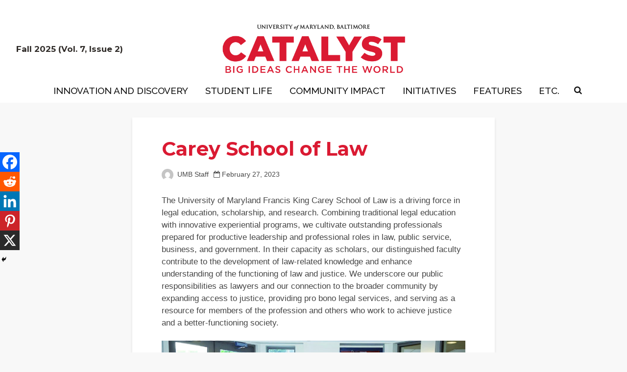

--- FILE ---
content_type: text/html; charset=UTF-8
request_url: https://catalystmag.umaryland.edu/carey-school-of-law/
body_size: 19992
content:
<!DOCTYPE html>
<html lang="en-US" class="no-js">
<head>
	<meta charset="UTF-8">
	<meta name="viewport" content="width=device-width,initial-scale=1.0">
		<link rel="pingback" href="https://catalystmag.umaryland.edu/xmlrpc.php">
	<link rel="profile" href="https://gmpg.org/xfn/11" />
		<title>Carey School of Law &#8211; Catalyst Magazine</title>
<meta name='robots' content='max-image-preview:large' />
	<style>img:is([sizes="auto" i], [sizes^="auto," i]) { contain-intrinsic-size: 3000px 1500px }</style>
	<link rel='dns-prefetch' href='//fonts.googleapis.com' />
<link rel="alternate" type="application/rss+xml" title="Catalyst Magazine &raquo; Feed" href="https://catalystmag.umaryland.edu/feed/" />
<link rel="alternate" type="application/rss+xml" title="Catalyst Magazine &raquo; Comments Feed" href="https://catalystmag.umaryland.edu/comments/feed/" />
<link rel="alternate" type="application/rss+xml" title="Catalyst Magazine &raquo; Carey School of Law Comments Feed" href="https://catalystmag.umaryland.edu/carey-school-of-law/feed/" />
		<!-- This site uses the Google Analytics by MonsterInsights plugin v9.5.3 - Using Analytics tracking - https://www.monsterinsights.com/ -->
							<script src="//www.googletagmanager.com/gtag/js?id=G-KSNRG0EK3Z"  data-cfasync="false" data-wpfc-render="false" type="text/javascript" async></script>
			<script data-cfasync="false" data-wpfc-render="false" type="text/javascript">
				var mi_version = '9.5.3';
				var mi_track_user = true;
				var mi_no_track_reason = '';
								var MonsterInsightsDefaultLocations = {"page_location":"https:\/\/catalystmag.umaryland.edu\/carey-school-of-law\/"};
				if ( typeof MonsterInsightsPrivacyGuardFilter === 'function' ) {
					var MonsterInsightsLocations = (typeof MonsterInsightsExcludeQuery === 'object') ? MonsterInsightsPrivacyGuardFilter( MonsterInsightsExcludeQuery ) : MonsterInsightsPrivacyGuardFilter( MonsterInsightsDefaultLocations );
				} else {
					var MonsterInsightsLocations = (typeof MonsterInsightsExcludeQuery === 'object') ? MonsterInsightsExcludeQuery : MonsterInsightsDefaultLocations;
				}

								var disableStrs = [
										'ga-disable-G-KSNRG0EK3Z',
									];

				/* Function to detect opted out users */
				function __gtagTrackerIsOptedOut() {
					for (var index = 0; index < disableStrs.length; index++) {
						if (document.cookie.indexOf(disableStrs[index] + '=true') > -1) {
							return true;
						}
					}

					return false;
				}

				/* Disable tracking if the opt-out cookie exists. */
				if (__gtagTrackerIsOptedOut()) {
					for (var index = 0; index < disableStrs.length; index++) {
						window[disableStrs[index]] = true;
					}
				}

				/* Opt-out function */
				function __gtagTrackerOptout() {
					for (var index = 0; index < disableStrs.length; index++) {
						document.cookie = disableStrs[index] + '=true; expires=Thu, 31 Dec 2099 23:59:59 UTC; path=/';
						window[disableStrs[index]] = true;
					}
				}

				if ('undefined' === typeof gaOptout) {
					function gaOptout() {
						__gtagTrackerOptout();
					}
				}
								window.dataLayer = window.dataLayer || [];

				window.MonsterInsightsDualTracker = {
					helpers: {},
					trackers: {},
				};
				if (mi_track_user) {
					function __gtagDataLayer() {
						dataLayer.push(arguments);
					}

					function __gtagTracker(type, name, parameters) {
						if (!parameters) {
							parameters = {};
						}

						if (parameters.send_to) {
							__gtagDataLayer.apply(null, arguments);
							return;
						}

						if (type === 'event') {
														parameters.send_to = monsterinsights_frontend.v4_id;
							var hookName = name;
							if (typeof parameters['event_category'] !== 'undefined') {
								hookName = parameters['event_category'] + ':' + name;
							}

							if (typeof MonsterInsightsDualTracker.trackers[hookName] !== 'undefined') {
								MonsterInsightsDualTracker.trackers[hookName](parameters);
							} else {
								__gtagDataLayer('event', name, parameters);
							}
							
						} else {
							__gtagDataLayer.apply(null, arguments);
						}
					}

					__gtagTracker('js', new Date());
					__gtagTracker('set', {
						'developer_id.dZGIzZG': true,
											});
					if ( MonsterInsightsLocations.page_location ) {
						__gtagTracker('set', MonsterInsightsLocations);
					}
										__gtagTracker('config', 'G-KSNRG0EK3Z', {"forceSSL":"true","link_attribution":"true"} );
															window.gtag = __gtagTracker;										(function () {
						/* https://developers.google.com/analytics/devguides/collection/analyticsjs/ */
						/* ga and __gaTracker compatibility shim. */
						var noopfn = function () {
							return null;
						};
						var newtracker = function () {
							return new Tracker();
						};
						var Tracker = function () {
							return null;
						};
						var p = Tracker.prototype;
						p.get = noopfn;
						p.set = noopfn;
						p.send = function () {
							var args = Array.prototype.slice.call(arguments);
							args.unshift('send');
							__gaTracker.apply(null, args);
						};
						var __gaTracker = function () {
							var len = arguments.length;
							if (len === 0) {
								return;
							}
							var f = arguments[len - 1];
							if (typeof f !== 'object' || f === null || typeof f.hitCallback !== 'function') {
								if ('send' === arguments[0]) {
									var hitConverted, hitObject = false, action;
									if ('event' === arguments[1]) {
										if ('undefined' !== typeof arguments[3]) {
											hitObject = {
												'eventAction': arguments[3],
												'eventCategory': arguments[2],
												'eventLabel': arguments[4],
												'value': arguments[5] ? arguments[5] : 1,
											}
										}
									}
									if ('pageview' === arguments[1]) {
										if ('undefined' !== typeof arguments[2]) {
											hitObject = {
												'eventAction': 'page_view',
												'page_path': arguments[2],
											}
										}
									}
									if (typeof arguments[2] === 'object') {
										hitObject = arguments[2];
									}
									if (typeof arguments[5] === 'object') {
										Object.assign(hitObject, arguments[5]);
									}
									if ('undefined' !== typeof arguments[1].hitType) {
										hitObject = arguments[1];
										if ('pageview' === hitObject.hitType) {
											hitObject.eventAction = 'page_view';
										}
									}
									if (hitObject) {
										action = 'timing' === arguments[1].hitType ? 'timing_complete' : hitObject.eventAction;
										hitConverted = mapArgs(hitObject);
										__gtagTracker('event', action, hitConverted);
									}
								}
								return;
							}

							function mapArgs(args) {
								var arg, hit = {};
								var gaMap = {
									'eventCategory': 'event_category',
									'eventAction': 'event_action',
									'eventLabel': 'event_label',
									'eventValue': 'event_value',
									'nonInteraction': 'non_interaction',
									'timingCategory': 'event_category',
									'timingVar': 'name',
									'timingValue': 'value',
									'timingLabel': 'event_label',
									'page': 'page_path',
									'location': 'page_location',
									'title': 'page_title',
									'referrer' : 'page_referrer',
								};
								for (arg in args) {
																		if (!(!args.hasOwnProperty(arg) || !gaMap.hasOwnProperty(arg))) {
										hit[gaMap[arg]] = args[arg];
									} else {
										hit[arg] = args[arg];
									}
								}
								return hit;
							}

							try {
								f.hitCallback();
							} catch (ex) {
							}
						};
						__gaTracker.create = newtracker;
						__gaTracker.getByName = newtracker;
						__gaTracker.getAll = function () {
							return [];
						};
						__gaTracker.remove = noopfn;
						__gaTracker.loaded = true;
						window['__gaTracker'] = __gaTracker;
					})();
									} else {
										console.log("");
					(function () {
						function __gtagTracker() {
							return null;
						}

						window['__gtagTracker'] = __gtagTracker;
						window['gtag'] = __gtagTracker;
					})();
									}
			</script>
				<!-- / Google Analytics by MonsterInsights -->
		<script type="text/javascript">
/* <![CDATA[ */
window._wpemojiSettings = {"baseUrl":"https:\/\/s.w.org\/images\/core\/emoji\/15.1.0\/72x72\/","ext":".png","svgUrl":"https:\/\/s.w.org\/images\/core\/emoji\/15.1.0\/svg\/","svgExt":".svg","source":{"concatemoji":"https:\/\/catalystmag.umaryland.edu\/wp-includes\/js\/wp-emoji-release.min.js?ver=6.8.1"}};
/*! This file is auto-generated */
!function(i,n){var o,s,e;function c(e){try{var t={supportTests:e,timestamp:(new Date).valueOf()};sessionStorage.setItem(o,JSON.stringify(t))}catch(e){}}function p(e,t,n){e.clearRect(0,0,e.canvas.width,e.canvas.height),e.fillText(t,0,0);var t=new Uint32Array(e.getImageData(0,0,e.canvas.width,e.canvas.height).data),r=(e.clearRect(0,0,e.canvas.width,e.canvas.height),e.fillText(n,0,0),new Uint32Array(e.getImageData(0,0,e.canvas.width,e.canvas.height).data));return t.every(function(e,t){return e===r[t]})}function u(e,t,n){switch(t){case"flag":return n(e,"\ud83c\udff3\ufe0f\u200d\u26a7\ufe0f","\ud83c\udff3\ufe0f\u200b\u26a7\ufe0f")?!1:!n(e,"\ud83c\uddfa\ud83c\uddf3","\ud83c\uddfa\u200b\ud83c\uddf3")&&!n(e,"\ud83c\udff4\udb40\udc67\udb40\udc62\udb40\udc65\udb40\udc6e\udb40\udc67\udb40\udc7f","\ud83c\udff4\u200b\udb40\udc67\u200b\udb40\udc62\u200b\udb40\udc65\u200b\udb40\udc6e\u200b\udb40\udc67\u200b\udb40\udc7f");case"emoji":return!n(e,"\ud83d\udc26\u200d\ud83d\udd25","\ud83d\udc26\u200b\ud83d\udd25")}return!1}function f(e,t,n){var r="undefined"!=typeof WorkerGlobalScope&&self instanceof WorkerGlobalScope?new OffscreenCanvas(300,150):i.createElement("canvas"),a=r.getContext("2d",{willReadFrequently:!0}),o=(a.textBaseline="top",a.font="600 32px Arial",{});return e.forEach(function(e){o[e]=t(a,e,n)}),o}function t(e){var t=i.createElement("script");t.src=e,t.defer=!0,i.head.appendChild(t)}"undefined"!=typeof Promise&&(o="wpEmojiSettingsSupports",s=["flag","emoji"],n.supports={everything:!0,everythingExceptFlag:!0},e=new Promise(function(e){i.addEventListener("DOMContentLoaded",e,{once:!0})}),new Promise(function(t){var n=function(){try{var e=JSON.parse(sessionStorage.getItem(o));if("object"==typeof e&&"number"==typeof e.timestamp&&(new Date).valueOf()<e.timestamp+604800&&"object"==typeof e.supportTests)return e.supportTests}catch(e){}return null}();if(!n){if("undefined"!=typeof Worker&&"undefined"!=typeof OffscreenCanvas&&"undefined"!=typeof URL&&URL.createObjectURL&&"undefined"!=typeof Blob)try{var e="postMessage("+f.toString()+"("+[JSON.stringify(s),u.toString(),p.toString()].join(",")+"));",r=new Blob([e],{type:"text/javascript"}),a=new Worker(URL.createObjectURL(r),{name:"wpTestEmojiSupports"});return void(a.onmessage=function(e){c(n=e.data),a.terminate(),t(n)})}catch(e){}c(n=f(s,u,p))}t(n)}).then(function(e){for(var t in e)n.supports[t]=e[t],n.supports.everything=n.supports.everything&&n.supports[t],"flag"!==t&&(n.supports.everythingExceptFlag=n.supports.everythingExceptFlag&&n.supports[t]);n.supports.everythingExceptFlag=n.supports.everythingExceptFlag&&!n.supports.flag,n.DOMReady=!1,n.readyCallback=function(){n.DOMReady=!0}}).then(function(){return e}).then(function(){var e;n.supports.everything||(n.readyCallback(),(e=n.source||{}).concatemoji?t(e.concatemoji):e.wpemoji&&e.twemoji&&(t(e.twemoji),t(e.wpemoji)))}))}((window,document),window._wpemojiSettings);
/* ]]> */
</script>
<link rel='stylesheet' id='sbi_styles-css' href='https://catalystmag.umaryland.edu/wp-content/plugins/instagram-feed/css/sbi-styles.min.css?ver=6.9.1' type='text/css' media='all' />
<style id='wp-emoji-styles-inline-css' type='text/css'>

	img.wp-smiley, img.emoji {
		display: inline !important;
		border: none !important;
		box-shadow: none !important;
		height: 1em !important;
		width: 1em !important;
		margin: 0 0.07em !important;
		vertical-align: -0.1em !important;
		background: none !important;
		padding: 0 !important;
	}
</style>
<link rel='stylesheet' id='wp-block-library-css' href='https://catalystmag.umaryland.edu/wp-includes/css/dist/block-library/style.min.css?ver=6.8.1' type='text/css' media='all' />
<style id='classic-theme-styles-inline-css' type='text/css'>
/*! This file is auto-generated */
.wp-block-button__link{color:#fff;background-color:#32373c;border-radius:9999px;box-shadow:none;text-decoration:none;padding:calc(.667em + 2px) calc(1.333em + 2px);font-size:1.125em}.wp-block-file__button{background:#32373c;color:#fff;text-decoration:none}
</style>
<style id='global-styles-inline-css' type='text/css'>
:root{--wp--preset--aspect-ratio--square: 1;--wp--preset--aspect-ratio--4-3: 4/3;--wp--preset--aspect-ratio--3-4: 3/4;--wp--preset--aspect-ratio--3-2: 3/2;--wp--preset--aspect-ratio--2-3: 2/3;--wp--preset--aspect-ratio--16-9: 16/9;--wp--preset--aspect-ratio--9-16: 9/16;--wp--preset--color--black: #000000;--wp--preset--color--cyan-bluish-gray: #abb8c3;--wp--preset--color--white: #ffffff;--wp--preset--color--pale-pink: #f78da7;--wp--preset--color--vivid-red: #cf2e2e;--wp--preset--color--luminous-vivid-orange: #ff6900;--wp--preset--color--luminous-vivid-amber: #fcb900;--wp--preset--color--light-green-cyan: #7bdcb5;--wp--preset--color--vivid-green-cyan: #00d084;--wp--preset--color--pale-cyan-blue: #8ed1fc;--wp--preset--color--vivid-cyan-blue: #0693e3;--wp--preset--color--vivid-purple: #9b51e0;--wp--preset--color--gridlove-acc: #007698;--wp--preset--color--gridlove-meta: #454545;--wp--preset--color--gridlove-txt: #454545;--wp--preset--color--gridlove-bg: #ffffff;--wp--preset--color--gridlove-highlight-acc: #ffd200;--wp--preset--color--gridlove-highlight-txt: #ffffff;--wp--preset--color--gridlove-highlight-bg: #2f2b28;--wp--preset--color--gridlove-cat-50: #007698;--wp--preset--gradient--vivid-cyan-blue-to-vivid-purple: linear-gradient(135deg,rgba(6,147,227,1) 0%,rgb(155,81,224) 100%);--wp--preset--gradient--light-green-cyan-to-vivid-green-cyan: linear-gradient(135deg,rgb(122,220,180) 0%,rgb(0,208,130) 100%);--wp--preset--gradient--luminous-vivid-amber-to-luminous-vivid-orange: linear-gradient(135deg,rgba(252,185,0,1) 0%,rgba(255,105,0,1) 100%);--wp--preset--gradient--luminous-vivid-orange-to-vivid-red: linear-gradient(135deg,rgba(255,105,0,1) 0%,rgb(207,46,46) 100%);--wp--preset--gradient--very-light-gray-to-cyan-bluish-gray: linear-gradient(135deg,rgb(238,238,238) 0%,rgb(169,184,195) 100%);--wp--preset--gradient--cool-to-warm-spectrum: linear-gradient(135deg,rgb(74,234,220) 0%,rgb(151,120,209) 20%,rgb(207,42,186) 40%,rgb(238,44,130) 60%,rgb(251,105,98) 80%,rgb(254,248,76) 100%);--wp--preset--gradient--blush-light-purple: linear-gradient(135deg,rgb(255,206,236) 0%,rgb(152,150,240) 100%);--wp--preset--gradient--blush-bordeaux: linear-gradient(135deg,rgb(254,205,165) 0%,rgb(254,45,45) 50%,rgb(107,0,62) 100%);--wp--preset--gradient--luminous-dusk: linear-gradient(135deg,rgb(255,203,112) 0%,rgb(199,81,192) 50%,rgb(65,88,208) 100%);--wp--preset--gradient--pale-ocean: linear-gradient(135deg,rgb(255,245,203) 0%,rgb(182,227,212) 50%,rgb(51,167,181) 100%);--wp--preset--gradient--electric-grass: linear-gradient(135deg,rgb(202,248,128) 0%,rgb(113,206,126) 100%);--wp--preset--gradient--midnight: linear-gradient(135deg,rgb(2,3,129) 0%,rgb(40,116,252) 100%);--wp--preset--font-size--small: 13.6px;--wp--preset--font-size--medium: 20px;--wp--preset--font-size--large: 22.1px;--wp--preset--font-size--x-large: 42px;--wp--preset--font-size--normal: 17px;--wp--preset--font-size--huge: 28.9px;--wp--preset--spacing--20: 0.44rem;--wp--preset--spacing--30: 0.67rem;--wp--preset--spacing--40: 1rem;--wp--preset--spacing--50: 1.5rem;--wp--preset--spacing--60: 2.25rem;--wp--preset--spacing--70: 3.38rem;--wp--preset--spacing--80: 5.06rem;--wp--preset--shadow--natural: 6px 6px 9px rgba(0, 0, 0, 0.2);--wp--preset--shadow--deep: 12px 12px 50px rgba(0, 0, 0, 0.4);--wp--preset--shadow--sharp: 6px 6px 0px rgba(0, 0, 0, 0.2);--wp--preset--shadow--outlined: 6px 6px 0px -3px rgba(255, 255, 255, 1), 6px 6px rgba(0, 0, 0, 1);--wp--preset--shadow--crisp: 6px 6px 0px rgba(0, 0, 0, 1);}:where(.is-layout-flex){gap: 0.5em;}:where(.is-layout-grid){gap: 0.5em;}body .is-layout-flex{display: flex;}.is-layout-flex{flex-wrap: wrap;align-items: center;}.is-layout-flex > :is(*, div){margin: 0;}body .is-layout-grid{display: grid;}.is-layout-grid > :is(*, div){margin: 0;}:where(.wp-block-columns.is-layout-flex){gap: 2em;}:where(.wp-block-columns.is-layout-grid){gap: 2em;}:where(.wp-block-post-template.is-layout-flex){gap: 1.25em;}:where(.wp-block-post-template.is-layout-grid){gap: 1.25em;}.has-black-color{color: var(--wp--preset--color--black) !important;}.has-cyan-bluish-gray-color{color: var(--wp--preset--color--cyan-bluish-gray) !important;}.has-white-color{color: var(--wp--preset--color--white) !important;}.has-pale-pink-color{color: var(--wp--preset--color--pale-pink) !important;}.has-vivid-red-color{color: var(--wp--preset--color--vivid-red) !important;}.has-luminous-vivid-orange-color{color: var(--wp--preset--color--luminous-vivid-orange) !important;}.has-luminous-vivid-amber-color{color: var(--wp--preset--color--luminous-vivid-amber) !important;}.has-light-green-cyan-color{color: var(--wp--preset--color--light-green-cyan) !important;}.has-vivid-green-cyan-color{color: var(--wp--preset--color--vivid-green-cyan) !important;}.has-pale-cyan-blue-color{color: var(--wp--preset--color--pale-cyan-blue) !important;}.has-vivid-cyan-blue-color{color: var(--wp--preset--color--vivid-cyan-blue) !important;}.has-vivid-purple-color{color: var(--wp--preset--color--vivid-purple) !important;}.has-black-background-color{background-color: var(--wp--preset--color--black) !important;}.has-cyan-bluish-gray-background-color{background-color: var(--wp--preset--color--cyan-bluish-gray) !important;}.has-white-background-color{background-color: var(--wp--preset--color--white) !important;}.has-pale-pink-background-color{background-color: var(--wp--preset--color--pale-pink) !important;}.has-vivid-red-background-color{background-color: var(--wp--preset--color--vivid-red) !important;}.has-luminous-vivid-orange-background-color{background-color: var(--wp--preset--color--luminous-vivid-orange) !important;}.has-luminous-vivid-amber-background-color{background-color: var(--wp--preset--color--luminous-vivid-amber) !important;}.has-light-green-cyan-background-color{background-color: var(--wp--preset--color--light-green-cyan) !important;}.has-vivid-green-cyan-background-color{background-color: var(--wp--preset--color--vivid-green-cyan) !important;}.has-pale-cyan-blue-background-color{background-color: var(--wp--preset--color--pale-cyan-blue) !important;}.has-vivid-cyan-blue-background-color{background-color: var(--wp--preset--color--vivid-cyan-blue) !important;}.has-vivid-purple-background-color{background-color: var(--wp--preset--color--vivid-purple) !important;}.has-black-border-color{border-color: var(--wp--preset--color--black) !important;}.has-cyan-bluish-gray-border-color{border-color: var(--wp--preset--color--cyan-bluish-gray) !important;}.has-white-border-color{border-color: var(--wp--preset--color--white) !important;}.has-pale-pink-border-color{border-color: var(--wp--preset--color--pale-pink) !important;}.has-vivid-red-border-color{border-color: var(--wp--preset--color--vivid-red) !important;}.has-luminous-vivid-orange-border-color{border-color: var(--wp--preset--color--luminous-vivid-orange) !important;}.has-luminous-vivid-amber-border-color{border-color: var(--wp--preset--color--luminous-vivid-amber) !important;}.has-light-green-cyan-border-color{border-color: var(--wp--preset--color--light-green-cyan) !important;}.has-vivid-green-cyan-border-color{border-color: var(--wp--preset--color--vivid-green-cyan) !important;}.has-pale-cyan-blue-border-color{border-color: var(--wp--preset--color--pale-cyan-blue) !important;}.has-vivid-cyan-blue-border-color{border-color: var(--wp--preset--color--vivid-cyan-blue) !important;}.has-vivid-purple-border-color{border-color: var(--wp--preset--color--vivid-purple) !important;}.has-vivid-cyan-blue-to-vivid-purple-gradient-background{background: var(--wp--preset--gradient--vivid-cyan-blue-to-vivid-purple) !important;}.has-light-green-cyan-to-vivid-green-cyan-gradient-background{background: var(--wp--preset--gradient--light-green-cyan-to-vivid-green-cyan) !important;}.has-luminous-vivid-amber-to-luminous-vivid-orange-gradient-background{background: var(--wp--preset--gradient--luminous-vivid-amber-to-luminous-vivid-orange) !important;}.has-luminous-vivid-orange-to-vivid-red-gradient-background{background: var(--wp--preset--gradient--luminous-vivid-orange-to-vivid-red) !important;}.has-very-light-gray-to-cyan-bluish-gray-gradient-background{background: var(--wp--preset--gradient--very-light-gray-to-cyan-bluish-gray) !important;}.has-cool-to-warm-spectrum-gradient-background{background: var(--wp--preset--gradient--cool-to-warm-spectrum) !important;}.has-blush-light-purple-gradient-background{background: var(--wp--preset--gradient--blush-light-purple) !important;}.has-blush-bordeaux-gradient-background{background: var(--wp--preset--gradient--blush-bordeaux) !important;}.has-luminous-dusk-gradient-background{background: var(--wp--preset--gradient--luminous-dusk) !important;}.has-pale-ocean-gradient-background{background: var(--wp--preset--gradient--pale-ocean) !important;}.has-electric-grass-gradient-background{background: var(--wp--preset--gradient--electric-grass) !important;}.has-midnight-gradient-background{background: var(--wp--preset--gradient--midnight) !important;}.has-small-font-size{font-size: var(--wp--preset--font-size--small) !important;}.has-medium-font-size{font-size: var(--wp--preset--font-size--medium) !important;}.has-large-font-size{font-size: var(--wp--preset--font-size--large) !important;}.has-x-large-font-size{font-size: var(--wp--preset--font-size--x-large) !important;}
:where(.wp-block-post-template.is-layout-flex){gap: 1.25em;}:where(.wp-block-post-template.is-layout-grid){gap: 1.25em;}
:where(.wp-block-columns.is-layout-flex){gap: 2em;}:where(.wp-block-columns.is-layout-grid){gap: 2em;}
:root :where(.wp-block-pullquote){font-size: 1.5em;line-height: 1.6;}
</style>
<link rel='stylesheet' id='contact-form-7-css' href='https://catalystmag.umaryland.edu/wp-content/plugins/contact-form-7/includes/css/styles.css?ver=6.0.6' type='text/css' media='all' />
<link rel='stylesheet' id='mks_shortcodes_simple_line_icons-css' href='https://catalystmag.umaryland.edu/wp-content/plugins/meks-flexible-shortcodes/css/simple-line/simple-line-icons.css?ver=1.3.7' type='text/css' media='screen' />
<link rel='stylesheet' id='mks_shortcodes_css-css' href='https://catalystmag.umaryland.edu/wp-content/plugins/meks-flexible-shortcodes/css/style.css?ver=1.3.7' type='text/css' media='screen' />
<link rel='stylesheet' id='gridlove-fonts-css' href='https://fonts.googleapis.com/css?family=Montserrat%3A400%2C700%7CRaleway%3A400%2C500&#038;subset=latin&#038;ver=1.9.8' type='text/css' media='all' />
<link rel='stylesheet' id='gridlove-main-css' href='https://catalystmag.umaryland.edu/wp-content/themes/gridlove/assets/css/min.css?ver=1.9.8' type='text/css' media='all' />
<style id='gridlove-main-inline-css' type='text/css'>
body{font-size: 17px;}h1, .h1 {font-size: 40px;}h2, .h2,.col-lg-12 .gridlove-post-b .h3 {font-size: 26px;}h3, .h3 {font-size: 22px;}h4, .h4 {font-size: 20px;}h5, .h5 {font-size: 18px;}h6, .h6 {font-size: 16px;}.widget, .gridlove-header-responsive .sub-menu, .gridlove-site-header .sub-menu{font-size: 14px;}.gridlove-main-navigation {font-size: 19px;}.gridlove-post {font-size: 14px;}body{background-color: #f8f8f8;color: #454545;font-family: Arial, Helvetica, sans-serif;font-weight: 400;}h1, h2, h3, h4, h5, h6,.h1, .h2, .h3, .h4, .h5, .h6,blockquote,thead td,.comment-author b,q:before,#bbpress-forums .bbp-forum-title, #bbpress-forums .bbp-topic-permalink{color: #da1a32;font-family: 'Montserrat';font-weight: 700;}.gridlove-main-nav a,.gridlove-posts-widget a{font-family: 'Raleway';font-weight: 500;}.gridlove-header-top{background-color: #ffffff;color: #2f2b28;}.gridlove-header-top a{color: #2f2b28;}.gridlove-header-top a:hover{color: #2f2b28;}.gridlove-header-wrapper,.gridlove-header-middle .sub-menu,.gridlove-header-responsive,.gridlove-header-responsive .sub-menu{background-color:#ffffff; }.gridlove-header-middle,.gridlove-header-middle a,.gridlove-header-responsive,.gridlove-header-responsive a{color: #454545;}.gridlove-header-middle a:hover,.gridlove-header-middle .gridlove-sidebar-action:hover,.gridlove-header-middle .gridlove-actions-button > span:hover,.gridlove-header-middle .current_page_item > a,.gridlove-header-middle .current_page_ancestor > a,.gridlove-header-middle .current-menu-item > a,.gridlove-header-middle .current-menu-ancestor > a,.gridlove-header-middle .gridlove-category-menu article:hover a,.gridlove-header-responsive a:hover{color: #007698;}.gridlove-header-middle .active>span,.gridlove-header-middle .gridlove-main-nav>li.menu-item-has-children:hover>a,.gridlove-header-middle .gridlove-social-icons:hover>span,.gridlove-header-responsive .active>span{background-color: rgba(69,69,69,0.05)}.gridlove-header-middle .gridlove-button-search{background-color: #007698;}.gridlove-header-middle .gridlove-search-form input{border-color: rgba(69,69,69,0.1)}.gridlove-header-middle .sub-menu,.gridlove-header-responsive .sub-menu{border-top: 1px solid rgba(69,69,69,0.05)}.gridlove-header-middle{height: 120px;}.gridlove-logo{max-height: 120px;}.gridlove-branding-bg{background:#f0233b;}.gridlove-header-responsive .gridlove-actions-button:hover >span{color:#007698;}.gridlove-sidebar-action .gridlove-bars:before,.gridlove-sidebar-action .gridlove-bars:after{background:#454545;}.gridlove-sidebar-action:hover .gridlove-bars:before,.gridlove-sidebar-action:hover .gridlove-bars:after{background:#007698;}.gridlove-sidebar-action .gridlove-bars{border-color: #454545;}.gridlove-sidebar-action:hover .gridlove-bars{border-color:#007698;}.gridlove-header-bottom .sub-menu{ background-color:#ffffff;}.gridlove-header-bottom .sub-menu a{color:#454545;}.gridlove-header-bottom .sub-menu a:hover,.gridlove-header-bottom .gridlove-category-menu article:hover a{color:#009cff;}.gridlove-header-bottom{background-color:#f2f2f2;}.gridlove-header-bottom,.gridlove-header-bottom a{color: #111111;}.gridlove-header-bottom a:hover,.gridlove-header-bottom .gridlove-sidebar-action:hover,.gridlove-header-bottom .gridlove-actions-button > span:hover,.gridlove-header-bottom .current_page_item > a,.gridlove-header-bottom .current_page_ancestor > a,.gridlove-header-bottom .current-menu-item > a,.gridlove-header-bottom .current-menu-ancestor > a {color: #009cff;}.gridlove-header-bottom .active>span,.gridlove-header-bottom .gridlove-main-nav>li.menu-item-has-children:hover>a,.gridlove-header-bottom .gridlove-social-icons:hover>span{background-color: rgba(17,17,17,0.05)}.gridlove-header-bottom .gridlove-search-form input{border-color: rgba(17,17,17,0.1)}.gridlove-header-bottom,.gridlove-header-bottom .sub-menu{border-top: 1px solid rgba(17,17,17,0.07)}.gridlove-header-bottom .gridlove-button-search{background-color: #009cff;}.gridlove-header-sticky,.gridlove-header-sticky .sub-menu{background-color:#ffffff; }.gridlove-header-sticky,.gridlove-header-sticky a{color: #454545;}.gridlove-header-sticky a:hover,.gridlove-header-sticky .gridlove-sidebar-action:hover,.gridlove-header-sticky .gridlove-actions-button > span:hover,.gridlove-header-sticky .current_page_item > a,.gridlove-header-sticky .current_page_ancestor > a,.gridlove-header-sticky .current-menu-item > a,.gridlove-header-sticky .current-menu-ancestor > a,.gridlove-header-sticky .gridlove-category-menu article:hover a{color: #007698;}.gridlove-header-sticky .active>span,.gridlove-header-sticky .gridlove-main-nav>li.menu-item-has-children:hover>a,.gridlove-header-sticky .gridlove-social-icons:hover>span{background-color: rgba(69,69,69,0.05)}.gridlove-header-sticky .gridlove-search-form input{border-color: rgba(69,69,69,0.1)}.gridlove-header-sticky .sub-menu{border-top: 1px solid rgba(69,69,69,0.05)}.gridlove-header-sticky .gridlove-button-search{background-color: #007698;}.gridlove-cover-area,.gridlove-cover{height:500px; }.gridlove-cover-area .gridlove-cover-bg img{width:3000px; }.gridlove-box,#disqus_thread{background: #ffffff;}a{color: #454545;}.entry-title a{ color: #da1a32;}a:hover,.comment-reply-link,#cancel-comment-reply-link,.gridlove-box .entry-title a:hover,.gridlove-posts-widget article:hover a{color: #007698;}.entry-content p a,.widget_text a,.entry-content ul a,.entry-content ol a,.gridlove-text-module-content p a{color: #007698; border-color: rgba(0,118,152,0.8);}.entry-content p a:hover,.widget_text a:hover,.entry-content ul a:hover,.entry-content ol a:hover,.gridlove-text-module-content p a:hover{border-bottom: 1px solid transparent;}.comment-reply-link:hover,.gallery .gallery-item a:after, .wp-block-gallery .blocks-gallery-item a:after, .entry-content a.gridlove-popup-img {color: #454545; }.gridlove-post-b .box-col-b:only-child .entry-title a,.gridlove-post-d .entry-overlay:only-child .entry-title a{color: #da1a32;}.gridlove-post-b .box-col-b:only-child .entry-title a:hover,.gridlove-post-d .entry-overlay:only-child .entry-title a:hover,.gridlove-content .entry-header .gridlove-breadcrumbs a,.gridlove-content .entry-header .gridlove-breadcrumbs a:hover,.module-header .gridlove-breadcrumbs a,.module-header .gridlove-breadcrumbs a:hover { color: #007698; }.gridlove-post-b .box-col-b:only-child .meta-item,.gridlove-post-b .box-col-b:only-child .entry-meta a,.gridlove-post-b .box-col-b:only-child .entry-meta span,.gridlove-post-d .entry-overlay:only-child .meta-item,.gridlove-post-d .entry-overlay:only-child .entry-meta a,.gridlove-post-d .entry-overlay:only-child .entry-meta span {color: #454545;}.entry-meta .meta-item, .entry-meta a, .entry-meta span,.comment-metadata a{color: #454545;}blockquote{color: rgba(218,26,50,0.8);}blockquote:before{color: rgba(218,26,50,0.15);}.entry-meta a:hover{color: #da1a32;}.widget_tag_cloud a,.entry-tags a,.entry-content .wp-block-tag-cloud a{ background: rgba(69,69,69,0.1); color: #454545; }.submit,.gridlove-button,.mks_autor_link_wrap a,.mks_read_more a,input[type="submit"],button[type="submit"],.gridlove-cat, .gridlove-pill,.gridlove-button-search,body div.wpforms-container-full .wpforms-form input[type=submit], body div.wpforms-container-full .wpforms-form button[type=submit], body div.wpforms-container-full .wpforms-form .wpforms-page-button,.add_to_cart_button{color:#FFF;background-color: #007698;}body div.wpforms-container-full .wpforms-form input[type=submit]:hover, body div.wpforms-container-full .wpforms-form input[type=submit]:focus, body div.wpforms-container-full .wpforms-form input[type=submit]:active, body div.wpforms-container-full .wpforms-form button[type=submit]:hover, body div.wpforms-container-full .wpforms-form button[type=submit]:focus, body div.wpforms-container-full .wpforms-form button[type=submit]:active, body div.wpforms-container-full .wpforms-form .wpforms-page-button:hover, body div.wpforms-container-full .wpforms-form .wpforms-page-button:active, body div.wpforms-container-full .wpforms-form .wpforms-page-button:focus {color:#FFF;background-color: #007698;}.wp-block-button__link{background-color: #007698; }.gridlove-button:hover,.add_to_cart_button:hover{color:#FFF;}.gridlove-share a:hover{background:rgba(17, 17, 17, .8);color:#FFF;}.gridlove-pill:hover,.gridlove-author-links a:hover,.entry-category a:hover{background: #111;color: #FFF;}.gridlove-cover-content .entry-category a:hover,.entry-overlay .entry-category a:hover,.gridlove-highlight .entry-category a:hover,.gridlove-box.gridlove-post-d .entry-overlay .entry-category a:hover,.gridlove-post-a .entry-category a:hover,.gridlove-highlight .gridlove-format-icon{background: #FFF;color: #111;}.gridlove-author, .gridlove-prev-next-nav,.comment .comment-respond{border-color: rgba(69,69,69,0.1);}.gridlove-load-more a,.gridlove-pagination .gridlove-next a,.gridlove-pagination .gridlove-prev a,.gridlove-pagination .next,.gridlove-pagination .prev,.gridlove-infinite-scroll a,.double-bounce1, .double-bounce2,.gridlove-link-pages > span,.module-actions ul.page-numbers span.page-numbers{color:#FFF;background-color: #007698;}.gridlove-pagination .current{background-color:rgba(69,69,69,0.1);}.gridlove-highlight{background: #2f2b28;}.gridlove-highlight,.gridlove-highlight h4,.gridlove-highlight a{color: #ffffff;}.gridlove-highlight .entry-meta .meta-item, .gridlove-highlight .entry-meta a, .gridlove-highlight .entry-meta span,.gridlove-highlight p{color: rgba(255,255,255,0.8);}.gridlove-highlight .gridlove-author-links .fa-link,.gridlove-highlight .gridlove_category_widget .gridlove-full-color li a:after{background: #ffd200;}.gridlove-highlight .entry-meta a:hover{color: #ffffff;}.gridlove-highlight.gridlove-post-d .entry-image a:after{background-color: rgba(47,43,40,0.7);}.gridlove-highlight.gridlove-post-d:hover .entry-image a:after{background-color: rgba(47,43,40,0.9);}.gridlove-highlight.gridlove-post-a .entry-image:hover>a:after, .gridlove-highlight.gridlove-post-b .entry-image:hover a:after{background-color: rgba(47,43,40,0.2);}.gridlove-highlight .gridlove-slider-controls > div{background-color: rgba(255,255,255,0.1);color: #ffffff; }.gridlove-highlight .gridlove-slider-controls > div:hover{background-color: rgba(255,255,255,0.3);color: #ffffff; }.gridlove-highlight.gridlove-box .entry-title a:hover{color: #ffd200;}.gridlove-highlight.widget_meta a, .gridlove-highlight.widget_recent_entries li, .gridlove-highlight.widget_recent_comments li, .gridlove-highlight.widget_nav_menu a, .gridlove-highlight.widget_archive li, .gridlove-highlight.widget_pages a{border-color: rgba(255,255,255,0.1);}.gridlove-cover-content .entry-meta .meta-item, .gridlove-cover-content .entry-meta a, .gridlove-cover-content .entry-meta span,.gridlove-cover-area .gridlove-breadcrumbs,.gridlove-cover-area .gridlove-breadcrumbs a,.gridlove-cover-area .gridlove-breadcrumbs .breadcrumb_last,body .gridlove-content .entry-overlay .gridlove-breadcrumbs {color: rgba(255, 255, 255, .8);}.gridlove-cover-content .entry-meta a:hover,.gridlove-cover-area .gridlove-breadcrumbs a:hover {color: rgba(255, 255, 255, 1);}.module-title h2,.module-title .h2{ color: #111111; }.gridlove-action-link,.gridlove-slider-controls > div,.module-actions ul.page-numbers .next.page-numbers,.module-actions ul.page-numbers .prev.page-numbers{background: rgba(17,17,17,0.1); color: #111111; }.gridlove-slider-controls > div:hover,.gridlove-action-link:hover,.module-actions ul.page-numbers .next.page-numbers:hover,.module-actions ul.page-numbers .prev.page-numbers:hover{color: #111111;background: rgba(17,17,17,0.3); }.gridlove-pn-ico,.gridlove-author-links .fa-link{background: rgba(69,69,69,0.1); color: #454545;}.gridlove-prev-next-nav a:hover .gridlove-pn-ico{background: rgba(0,118,152,1); color: #ffffff;}.widget_meta a,.widget_recent_entries li,.widget_recent_comments li,.widget_nav_menu a,.widget_archive li,.widget_pages a,.widget_categories li,.gridlove_category_widget .gridlove-count-color li,.widget_categories .children li,.widget_archiv .children li{border-color: rgba(69,69,69,0.1);}.widget_recent_entries a:hover,.menu-item-has-children.active > span,.menu-item-has-children.active > a,.gridlove-nav-widget-acordion:hover,.widget_recent_comments .recentcomments a.url:hover{color: #007698;}.widget_recent_comments .url,.post-date,.widget_recent_comments .recentcomments,.gridlove-nav-widget-acordion,.widget_archive li,.rss-date,.widget_categories li,.widget_archive li{color:#454545;}.widget_pages .children,.widget_nav_menu .sub-menu{background:#007698;color:#FFF;}.widget_pages .children a,.widget_nav_menu .sub-menu a,.widget_nav_menu .sub-menu span,.widget_pages .children span{color:#FFF;}.widget_tag_cloud a:hover,.entry-tags a:hover,.entry-content .wp-block-tag-cloud a:hover{background: #007698;color:#FFF;}.gridlove-footer{background: #2f2b28;color: #ffffff;}.gridlove-footer .widget-title{color: #ffffff;}.gridlove-footer a{color: rgba(255,255,255,0.8);}.gridlove-footer a:hover{color: #ffffff;}.gridlove-footer .widget_recent_comments .url, .gridlove-footer .post-date, .gridlove-footer .widget_recent_comments .recentcomments, .gridlove-footer .gridlove-nav-widget-acordion, .gridlove-footer .widget_archive li, .gridlove-footer .rss-date{color: rgba(255,255,255,0.8); }.gridlove-footer .widget_meta a, .gridlove-footer .widget_recent_entries li, .gridlove-footer .widget_recent_comments li, .gridlove-footer .widget_nav_menu a, .gridlove-footer .widget_archive li, .gridlove-footer .widget_pages a,.gridlove-footer table,.gridlove-footer td,.gridlove-footer th,.gridlove-footer .widget_calendar table,.gridlove-footer .widget.widget_categories select,.gridlove-footer .widget_calendar table tfoot tr td{border-color: rgba(255,255,255,0.2);}table,thead,td,th,.widget_calendar table{ border-color: rgba(69,69,69,0.1);}input[type="text"], input[type="email"],input[type="search"], input[type="url"], input[type="tel"], input[type="number"], input[type="date"], input[type="password"], select, textarea{border-color: rgba(69,69,69,0.2);}div.mejs-container .mejs-controls {background-color: rgba(69,69,69,0.1);}body .mejs-controls .mejs-time-rail .mejs-time-current{background: #007698;}body .mejs-video.mejs-container .mejs-controls{background-color: rgba(255,255,255,0.9);}.wp-block-cover .wp-block-cover-image-text, .wp-block-cover .wp-block-cover-text, .wp-block-cover h2, .wp-block-cover-image .wp-block-cover-image-text, .wp-block-cover-image .wp-block-cover-text, .wp-block-cover-image h2{font-family: 'Montserrat';font-weight: 700; }.wp-block-cover-image .wp-block-cover-image-text, .wp-block-cover-image h2{font-size: 26px;}.widget_display_replies li, .widget_display_topics li{ color:#454545; }.has-small-font-size{ font-size: 12px;}.has-large-font-size{ font-size: 20px;}.has-huge-font-size{ font-size: 25px;}@media(min-width: 1024px){.has-small-font-size{ font-size: 13px;}.has-normal-font-size{ font-size: 17px;}.has-large-font-size{ font-size: 22px;}.has-huge-font-size{ font-size: 28px;}}.has-gridlove-acc-background-color{ background-color: #007698;}.has-gridlove-acc-color{ color: #007698;}.has-gridlove-meta-background-color{ background-color: #454545;}.has-gridlove-meta-color{ color: #454545;}.has-gridlove-txt-background-color{ background-color: #454545;}.has-gridlove-txt-color{ color: #454545;}.has-gridlove-bg-background-color{ background-color: #ffffff;}.has-gridlove-bg-color{ color: #ffffff;}.has-gridlove-highlight-acc-background-color{ background-color: #ffd200;}.has-gridlove-highlight-acc-color{ color: #ffd200;}.has-gridlove-highlight-txt-background-color{ background-color: #ffffff;}.has-gridlove-highlight-txt-color{ color: #ffffff;}.has-gridlove-highlight-bg-background-color{ background-color: #2f2b28;}.has-gridlove-highlight-bg-color{ color: #2f2b28;}.has-gridlove-cat-50-background-color{ background-color: #007698;}.has-gridlove-cat-50-color{ color: #007698;}.gridlove-main-navigation{text-transform: uppercase;}.gridlove-cats .gridlove-cat .entry-overlay-wrapper .entry-image:after, .gridlove-cat.gridlove-post-d .entry-image a:after { background-color: rgba(0,118,152,0.7); }.gridlove-cat.gridlove-post-d:hover .entry-image a:after { background-color: rgba(0,118,152,0.9); }.gridlove-cat-50{ background: #007698;}.gridlove-cat-col-50:hover{ color: #007698;}.gridlove-cats .gridlove-cat-50 .entry-overlay-wrapper .entry-image:after, .gridlove-cat-50.gridlove-post-d .entry-image a:after { background-color: rgba(0,118,152,0.7); }.gridlove-cat-50.gridlove-post-d:hover .entry-image a:after { background-color: rgba(0,118,152,0.9); }
</style>
<link rel='stylesheet' id='gridlove_child_load_scripts-css' href='https://catalystmag.umaryland.edu/wp-content/themes/gridlove-child/style.css?ver=1.9.8' type='text/css' media='screen' />
<link rel='stylesheet' id='meks-ads-widget-css' href='https://catalystmag.umaryland.edu/wp-content/plugins/meks-easy-ads-widget/css/style.css?ver=2.0.9' type='text/css' media='all' />
<link rel='stylesheet' id='meks-flickr-widget-css' href='https://catalystmag.umaryland.edu/wp-content/plugins/meks-simple-flickr-widget/css/style.css?ver=1.3' type='text/css' media='all' />
<link rel='stylesheet' id='meks-author-widget-css' href='https://catalystmag.umaryland.edu/wp-content/plugins/meks-smart-author-widget/css/style.css?ver=1.1.5' type='text/css' media='all' />
<link rel='stylesheet' id='meks-themeforest-widget-css' href='https://catalystmag.umaryland.edu/wp-content/plugins/meks-themeforest-smart-widget/css/style.css?ver=1.6' type='text/css' media='all' />
<link rel='stylesheet' id='heateor_sss_frontend_css-css' href='https://catalystmag.umaryland.edu/wp-content/plugins/sassy-social-share/public/css/sassy-social-share-public.css?ver=3.3.76' type='text/css' media='all' />
<style id='heateor_sss_frontend_css-inline-css' type='text/css'>
.heateor_sss_button_instagram span.heateor_sss_svg,a.heateor_sss_instagram span.heateor_sss_svg{background:radial-gradient(circle at 30% 107%,#fdf497 0,#fdf497 5%,#fd5949 45%,#d6249f 60%,#285aeb 90%)}.heateor_sss_horizontal_sharing .heateor_sss_svg,.heateor_sss_standard_follow_icons_container .heateor_sss_svg{color:#fff;border-width:0px;border-style:solid;border-color:transparent}.heateor_sss_horizontal_sharing .heateorSssTCBackground{color:#666}.heateor_sss_horizontal_sharing span.heateor_sss_svg:hover,.heateor_sss_standard_follow_icons_container span.heateor_sss_svg:hover{border-color:transparent;}.heateor_sss_vertical_sharing span.heateor_sss_svg,.heateor_sss_floating_follow_icons_container span.heateor_sss_svg{color:#fff;border-width:0px;border-style:solid;border-color:transparent;}.heateor_sss_vertical_sharing .heateorSssTCBackground{color:#666;}.heateor_sss_vertical_sharing span.heateor_sss_svg:hover,.heateor_sss_floating_follow_icons_container span.heateor_sss_svg:hover{border-color:transparent;}@media screen and (max-width:783px) {.heateor_sss_vertical_sharing{display:none!important}}div.heateor_sss_mobile_footer{display:none;}@media screen and (max-width:783px){div.heateor_sss_bottom_sharing .heateorSssTCBackground{background-color:white}div.heateor_sss_bottom_sharing{width:100%!important;left:0!important;}div.heateor_sss_bottom_sharing a{width:20% !important;}div.heateor_sss_bottom_sharing .heateor_sss_svg{width: 100% !important;}div.heateor_sss_bottom_sharing div.heateorSssTotalShareCount{font-size:1em!important;line-height:28px!important}div.heateor_sss_bottom_sharing div.heateorSssTotalShareText{font-size:.7em!important;line-height:0px!important}div.heateor_sss_mobile_footer{display:block;height:40px;}.heateor_sss_bottom_sharing{padding:0!important;display:block!important;width:auto!important;bottom:-2px!important;top: auto!important;}.heateor_sss_bottom_sharing .heateor_sss_square_count{line-height:inherit;}.heateor_sss_bottom_sharing .heateorSssSharingArrow{display:none;}.heateor_sss_bottom_sharing .heateorSssTCBackground{margin-right:1.1em!important}}
</style>
<script type="text/javascript" src="https://catalystmag.umaryland.edu/wp-includes/js/jquery/jquery.min.js?ver=3.7.1" id="jquery-core-js"></script>
<script type="text/javascript" src="https://catalystmag.umaryland.edu/wp-includes/js/jquery/jquery-migrate.min.js?ver=3.4.1" id="jquery-migrate-js"></script>
<script type="text/javascript" src="https://catalystmag.umaryland.edu/wp-content/plugins/google-analytics-for-wordpress/assets/js/frontend-gtag.min.js?ver=9.5.3" id="monsterinsights-frontend-script-js" async="async" data-wp-strategy="async"></script>
<script data-cfasync="false" data-wpfc-render="false" type="text/javascript" id='monsterinsights-frontend-script-js-extra'>/* <![CDATA[ */
var monsterinsights_frontend = {"js_events_tracking":"true","download_extensions":"doc,pdf,ppt,zip,xls,docx,pptx,xlsx","inbound_paths":"[{\"path\":\"\\\/go\\\/\",\"label\":\"affiliate\"},{\"path\":\"\\\/recommend\\\/\",\"label\":\"affiliate\"}]","home_url":"https:\/\/catalystmag.umaryland.edu","hash_tracking":"false","v4_id":"G-KSNRG0EK3Z"};/* ]]> */
</script>
<script type="text/javascript" src="https://catalystmag.umaryland.edu/wp-content/plugins/different-menus-in-different-pages/public/js/different-menus-for-different-page-public.js?ver=2.4.3" id="different-menus-in-different-pages-js"></script>
<link rel="https://api.w.org/" href="https://catalystmag.umaryland.edu/wp-json/" /><link rel="alternate" title="JSON" type="application/json" href="https://catalystmag.umaryland.edu/wp-json/wp/v2/posts/23795" /><link rel="EditURI" type="application/rsd+xml" title="RSD" href="https://catalystmag.umaryland.edu/xmlrpc.php?rsd" />
<meta name="generator" content="WordPress 6.8.1" />
<link rel="canonical" href="https://catalystmag.umaryland.edu/carey-school-of-law/" />
<link rel='shortlink' href='https://catalystmag.umaryland.edu/?p=23795' />
<link rel="alternate" title="oEmbed (JSON)" type="application/json+oembed" href="https://catalystmag.umaryland.edu/wp-json/oembed/1.0/embed?url=https%3A%2F%2Fcatalystmag.umaryland.edu%2Fcarey-school-of-law%2F" />
<link rel="alternate" title="oEmbed (XML)" type="text/xml+oembed" href="https://catalystmag.umaryland.edu/wp-json/oembed/1.0/embed?url=https%3A%2F%2Fcatalystmag.umaryland.edu%2Fcarey-school-of-law%2F&#038;format=xml" />
<meta name="generator" content="Redux 4.5.7" /><link rel="icon" href="https://catalystmag.umaryland.edu/wp-content/uploads/sites/3/2021/02/cropped-UMB-Favicon-32x32.png" sizes="32x32" />
<link rel="icon" href="https://catalystmag.umaryland.edu/wp-content/uploads/sites/3/2021/02/cropped-UMB-Favicon-192x192.png" sizes="192x192" />
<link rel="apple-touch-icon" href="https://catalystmag.umaryland.edu/wp-content/uploads/sites/3/2021/02/cropped-UMB-Favicon-180x180.png" />
<meta name="msapplication-TileImage" content="https://catalystmag.umaryland.edu/wp-content/uploads/sites/3/2021/02/cropped-UMB-Favicon-270x270.png" />
		<style type="text/css" id="wp-custom-css">
			.gridlove-site-description {font-family: 'Montserrat';
    font-weight: 700;
	    font-size: 0.85em;
	margin-top: 0px !important;
margin-bottom: 5px !important;
	text-align: center !important;
	color: #000000;
}
.gridlove-header-bottom, .gridlove-header-bottom .sub-menu {
	border-top: none; }
.gridlove-header-bottom {
 background-color: #ffffff; 
}
.gridlove-header-sticky {    height: 90px;
    max-height: 100px; padding-top: 5px; }
.gridlove-header-bottom a:hover, .gridlove-header-bottom .gridlove-sidebar-action:hover, .gridlove-header-bottom .gridlove-actions-button > span:hover, .gridlove-header-bottom .current_page_item > a, .gridlove-header-bottom .current_page_ancestor > a, .gridlove-header-bottom .current-menu-item > a, .gridlove-header-bottom .current-menu-ancestor > a {
    color: #ffd200;
}
ul.mks_social_widget_ul .socicon-twitter {
    background: #007698;
}
ul.mks_social_widget_ul .socicon-youtube {
    background: #007698;
}
ul.mks_social_widget_ul .socicon-instagram {
    background: #007698;
}
ul.mks_social_widget_ul .socicon-facebook {
    background: #007698;
}
ul.mks_social_widget_ul .socicon-linkedin {
    background: #007698;
}
.board {
    display: block;
    margin-block-start: 0em;
    margin-block-end: 0em;
    margin-inline-start: 0px;
    margin-inline-end: 0px;
}
.submit, .gridlove-button, .mks_autor_link_wrap a, .mks_read_more a, input[type="submit"], button[type="submit"], .gridlove-cat, .gridlove-pill, .gridlove-button-search {
	color: #000000;
font-weight: 700; }
.submit, .gridlove-button, .mks_autor_link_wrap a, .mks_read_more a, input[type="submit"], button[type="submit"], .gridlove-cat, .gridlove-pill, .gridlove-button-search {
    background-color: #ffd200 !important;
}
#gridlove-highlight .entry-title a:hover {color:#ffd200 !important;}
.gridlove-load-more a, .gridlove-pagination .gridlove-next a, .gridlove-pagination .gridlove-prev a, .gridlove-pagination .next, .gridlove-pagination .prev, .gridlove-infinite-scroll a, .double-bounce1, .double-bounce2, .gridlove-link-pages > span, .module-actions ul.page-numbers span.page-numbers {
	color: #000000; }

.special-hr { border-top-color: rgba(255, 210, 0, 0.1); }
.gridlove-cover-area, .gridlove-cover {
background-position: bottom;
}
.gridlove-cover-content {
	width: 1500px; }
	.gridlove-cover-area .gridlove-cover-bg img {
    width: 1600px;
}
h5, .h5 { font-weight: 450 !important; 
color: #454545 !important; }
.entry-headline p { display: none !important; }
.col-lg-2 { display: none !important; }
.subtag {
    font-family: 'Montserrat';
    font-weight: 700;
    font-size: 0.85em;
    margin-top: 0px !important;
    margin-bottom: 5px !important;
    line-height: 22px;
}
.module-home {
    margin-top: -4px;
}

.nospace .moduleheader div { margin-bottom: none !important; }
.gridlove-posts .entry-title { font-size: 1.5em;
display: inline-block; }

.gridlove-inject {background: transparent; box-shadow: none; }
.gridlove-site-header { margin-left: none !important; }
.col-lg-12 .box-col-b { padding-bottom: none !important; }
.box-inner-ptbr box-col-b entry-sm-overlay { overflow: visible !important; }
.module-title {     background-color: #007698;
padding-left: 20px;
padding-top: 5px;
padding-bottom: 5px;
padding-right: 20px; }
.module-title h2, .module-title .h2 {
    color: #fff;
font-weight: 1000;
	text-transform: uppercase;
	font-size: 1.2em;
	font-family: Montserrat;
}
.module-header::before {content: '\0020';}
.module-header::after {content: '\0020';}
@media (max-width: 1040px) and (min-width: 580px) {}
	.box-inner-ptbr {
    font-size: 1.1em !important;
		overflow: visible !important;
	}
.gridlove-post-b .entry-category, .gridlove-post-b .entry-title { padding: none !important; }
.box-inner-ellipsis {
    height: 325px;
    max-height: 325px;
    overflow: visible !important;
}
.entry-category {
display: none;
}


.layout-slider.gridlove-post {height: 600px !important; }
.quotes-main .entry-title {font-family: raleway !important; font-style: italic; font-weight: 100; overflow: visible; }
.quotes-main .entry-title {color:#000000 !important;}
.quotes-main .gridlove-post .entry-meta {display: none !important;}
.quotes-main .gridlove-post .entry-meta {display: none !important;} 
.quotes-main .box-inner-ellipsis { max-height: none !important; }
.quotes-main {color:#007698; font-weight: 800; font-style: italic; font-size: 18px !important;}
#post-3064 .entry-meta {display: none !important;}
#post-3112 .entry-meta {display: none !important;}
#post-3115 .entry-meta {display: none !important;}
#post-3119 .entry-meta {display: none !important;}
#post-3122 .entry-meta {display: none !important;}
#post-3125 .entry-meta {display: none !important;}
#post-3045 .entry-meta {display: none !important;}
#post-3103 .entry-meta {display: none !important;}
.philanthropy .gridlove-post-d .entry-title {margin-top: 85px; }
.highlight {
    background-color: #fff2ac;
    background-image: linear-gradient(to right, #000000 0%, #000000 100%);
}
.diverse-planet .gridlove-post-d .entry-title { margin-top: 85px;}
.gridlove-main-nav { margin-left: 15px; }
.post-2630 .box-inner-ellipsis p {display: none !important;}

.gridlove-action-link, .gridlove-slider-controls > div, .module-actions ul.page-numbers .next.page-numbers, .module-actions ul.page-numbers .prev.page-numbers {     color: #000000;
	background: #ffd200;
}
.gridlove-post-a .box-inner-p .entry-title { font-size: 1.28em; }
.quotes-main .box-inner-p {padding-top: 0px !important;}
.module-title {padding-bottom: 8px; padding-top: 8px;}
.gallery-columns-1 .owl-nav>div, .gridlove-cover-slider .owl-nav>div, .wp-block-gallery.columns-1 .owl-nav>div { background: #ffd200; color: #000000; }
.gridlove-header-bottom a:hover, .gridlove-header-bottom .gridlove-sidebar-action:hover, .gridlove-header-bottom .gridlove-actions-button > span:hover, .gridlove-header-bottom .current_page_item > a, .gridlove-header-bottom .current_page_ancestor > a, .gridlove-header-bottom .current-menu-item > a, .gridlove-header-bottom .current-menu-ancestor > a {
    color: #007698 !important;
}
@media only screen and (min-width: 601px) {
	.gridlove-sidebar-action {display: none !important; }}
.post-2970 .entry-title {margin-top: -20px; }
.post-3122 .entry-title {font-size: 1.45em !important;}
.post-3115 .entry-title {font-size: 1.45em !important;}
.post-3064 .entry-title {font-size: 1.45em !important;}
.post-3119 .entry-title {font-size: 1.45em !important;}
.gridlove-post-c {padding-bottom: 320px;}

	a {border-color: #ffd200 !important;}
.menu-gridlove-main-container * { border: none !important; font-family: Montserrat !important; color: #ffffff !important;
}
.gridlove-slot-r {padding-left: 100px !important;}
.gridlove-header-sticky .gridlove-slot-r .gridlove-main-navigation {
font-size: 14px !important;
}
.gridlove-actions, .gridlove-actions li, .gridlove-main-navigation {
    display: inline-flex !important;
}

.entry-meta .meta-item, .entry-meta a, .entry-meta span, .comment-metadata a {
    font-size: 13.5px !important;
}
.post-2936 .box-inner-ellipsis {
padding-top: 10px;
}

.gridlove-load-more a, .gridlove-pagination .gridlove-next a, .gridlove-pagination .gridlove-prev a, .gridlove-pagination .next, .gridlove-pagination .prev, .gridlove-infinite-scroll a, .double-bounce1, .double-bounce2, .gridlove-link-pages > span, .module-actions ul.page-numbers span.page-numbers {background-color: #ffd200 !important;}
.threemendous .gridlove-module .col-lg-6 .gridlove-post-d .box-inner-ellipsis {max-width: 375px !important;}

.post-2893 .box-inner-ellipsis {max-width: 375px !important;}
.category-fall-2019 .owl-nav {display: none !important;}
#post-2784 .entry-header {margin-bottom: 0px !important;}
.gridlove-cover-custom { background-color: transparent !important; }


.gridlove-site-description {
margin-left: 12px !important;
text-align: left !important;
}
.gridlove-slot-l {
	z-index: 10000;
}

/* Adjust the Issue location and font */
.gridlove-header-top li#menu-item-4000 {
	position: absolute;
    top: 85px;
    left: 0px;
    width: 20em;
    font-weight: bold;
    font-size: 1.4em;
    font-family: 'Montserrat';
}

		</style>
		</head>

<body data-rsssl=1 class="wp-singular post-template-default single single-post postid-23795 single-format-standard wp-embed-responsive wp-theme-gridlove wp-child-theme-gridlove-child chrome gridlove-cover-overlay-soft-dark gridlove-v_1_9_8 gridlove-child">

			
<!-- Begin Constant Contact Active Forms -->
<script> var _ctct_m = "357b48e509df3e1fc9bbda148f637ecf"; </script>
<script id="signupScript" src="//static.ctctcdn.com/js/signup-form-widget/current/signup-form-widget.min.js" async defer></script>
<!-- End Constant Contact Active Forms -->

    		
			
			
		<header id="header" class="gridlove-site-header hidden-md-down gridlove-header-wide ">
				
									<div class="gridlove-header-top">
	<div class="container">

					<div class="gridlove-slot-l">
				<nav class="secondary-navigation">	
		<ul id="menu-issue" class="menu"><li id="menu-item-4000" class="menu-item menu-item-type-custom menu-item-object-custom menu-item-home menu-item-4000"><a href="https://catalystmag.umaryland.edu/">Fall 2025 (Vol. 7, Issue 2)</a></li>
</ul></nav>
  
			</div>
		
		
			</div>				
</div>				
				<div class="gridlove-header-4">
	<div class="gridlove-header-wrapper">
	<div class="gridlove-header-middle">
		<div class="gridlove-slot-c">
			
<div class="gridlove-site-branding  ">
			<span class="site-title h1"><a href="https://catalystmag.umaryland.edu/" rel="home"><img class="gridlove-logo" src="https://catalystmag.umaryland.edu/wp-content/uploads/sites/3/2020/11/Catalyst-Mast1.png" alt="Catalyst Magazine"></a></span>
	
	
</div>

		</div>
	</div>
	</div>
	<div class="gridlove-header-bottom">
		<div class="gridlove-slot-c">
			<nav class="gridlove-main-navigation">	
				<ul id="menu-menu-of-category-names" class="gridlove-main-nav gridlove-menu"><li id="menu-item-26423" class="menu-item menu-item-type-post_type menu-item-object-page menu-item-26423"><a href="https://catalystmag.umaryland.edu/innovation-and-discovery/">Innovation and Discovery</a></li>
<li id="menu-item-26427" class="menu-item menu-item-type-post_type menu-item-object-page menu-item-26427"><a href="https://catalystmag.umaryland.edu/student-life/">Student Life</a></li>
<li id="menu-item-26407" class="menu-item menu-item-type-post_type menu-item-object-page menu-item-26407"><a href="https://catalystmag.umaryland.edu/community-impact/">Community Impact</a></li>
<li id="menu-item-26419" class="menu-item menu-item-type-post_type menu-item-object-page menu-item-26419"><a href="https://catalystmag.umaryland.edu/initiatives/">Initiatives</a></li>
<li id="menu-item-26415" class="menu-item menu-item-type-post_type menu-item-object-page menu-item-26415"><a href="https://catalystmag.umaryland.edu/features/">Features</a></li>
<li id="menu-item-26411" class="menu-item menu-item-type-post_type menu-item-object-page menu-item-26411"><a href="https://catalystmag.umaryland.edu/etc/">Etc.</a></li>
</ul>	</nav>				<ul class="gridlove-actions gridlove-menu">
					<li class="gridlove-actions-button gridlove-action-search">
	<span>
		<i class="fa fa-search"></i>
	</span>
	<ul class="sub-menu">
		<li>
			<form class="gridlove-search-form" action="https://catalystmag.umaryland.edu/" method="get"><input name="s" type="text" value="" placeholder="Type here to search..." /><button type="submit" class="gridlove-button-search">Search</button></form>		</li>
	</ul>
</li>					<li class="gridlove-actions-button">
	<span class="gridlove-sidebar-action">
		<i class="fa fa-bars"></i>
	</span>
</li>			</ul>
		</div>
	</div>
</div>
									
											<div id="gridlove-header-sticky" class="gridlove-header-sticky">
	<div class="container">
		
		<div class="gridlove-slot-l">
						
<div class="gridlove-site-branding  ">
			<span class="site-title h1"><a href="https://catalystmag.umaryland.edu/" rel="home"><img class="gridlove-logo" src="https://catalystmag.umaryland.edu/wp-content/uploads/sites/3/2020/11/Catalyst-Mast1.png" alt="Catalyst Magazine"></a></span>
	
	
</div>

		</div>	
		<div class="gridlove-slot-r">
																<nav class="gridlove-main-navigation">				
						<ul id="menu-menu-of-category-names-1" class="gridlove-main-nav gridlove-menu"><li class="menu-item menu-item-type-post_type menu-item-object-page menu-item-26423"><a href="https://catalystmag.umaryland.edu/innovation-and-discovery/">Innovation and Discovery</a></li>
<li class="menu-item menu-item-type-post_type menu-item-object-page menu-item-26427"><a href="https://catalystmag.umaryland.edu/student-life/">Student Life</a></li>
<li class="menu-item menu-item-type-post_type menu-item-object-page menu-item-26407"><a href="https://catalystmag.umaryland.edu/community-impact/">Community Impact</a></li>
<li class="menu-item menu-item-type-post_type menu-item-object-page menu-item-26419"><a href="https://catalystmag.umaryland.edu/initiatives/">Initiatives</a></li>
<li class="menu-item menu-item-type-post_type menu-item-object-page menu-item-26415"><a href="https://catalystmag.umaryland.edu/features/">Features</a></li>
<li class="menu-item menu-item-type-post_type menu-item-object-page menu-item-26411"><a href="https://catalystmag.umaryland.edu/etc/">Etc.</a></li>
</ul>					</nav>
									<ul class="gridlove-actions gridlove-menu">
					<li class="gridlove-actions-button gridlove-action-search">
	<span>
		<i class="fa fa-search"></i>
	</span>
	<ul class="sub-menu">
		<li>
			<form class="gridlove-search-form" action="https://catalystmag.umaryland.edu/" method="get"><input name="s" type="text" value="" placeholder="Type here to search..." /><button type="submit" class="gridlove-button-search">Search</button></form>		</li>
	</ul>
</li>					<li class="gridlove-actions-button">
	<span class="gridlove-sidebar-action">
		<i class="fa fa-bars"></i>
	</span>
</li>			</ul>
			  
		</div>
	</div>
</div>										
				
		</header>

		<div id="gridlove-header-responsive" class="gridlove-header-responsive hidden-lg-up">

	<div class="container">
		
		<div class="gridlove-site-branding mini">
		<span class="site-title h1"><a href="https://catalystmag.umaryland.edu/" rel="home"><img class="gridlove-logo-mini" src="https://catalystmag.umaryland.edu/wp-content/uploads/sites/3/2020/11/Catalyst-Mast1-Mini.png" alt="Catalyst Magazine"></a></span>
</div>
		<ul class="gridlove-actions gridlove-menu">

								<li class="gridlove-actions-button gridlove-action-search">
	<span>
		<i class="fa fa-search"></i>
	</span>
	<ul class="sub-menu">
		<li>
			<form class="gridlove-search-form" action="https://catalystmag.umaryland.edu/" method="get"><input name="s" type="text" value="" placeholder="Type here to search..." /><button type="submit" class="gridlove-button-search">Search</button></form>		</li>
	</ul>
</li>							<li class="gridlove-actions-button">
	<span class="gridlove-sidebar-action">
		<i class="fa fa-bars"></i>
	</span>
</li>				
	
</ul>
	</div>

</div>

		
	




<div id="content" class="gridlove-site-content container gridlove-sidebar-none">

    <div class="row">

    	
        <div class="gridlove-content gridlove-single-layout-1">

                            
                <article id="post-23795" class="gridlove-box box-vm post-23795 post type-post status-publish format-standard has-post-thumbnail hentry category-catalyst-campaign-special">
	
 
                        
<div class="box-inner-p-bigger box-single">

    <div class="entry-header">
		<div class="entry-category">
	    
	    	</div>

    <h1 class="entry-title">Carey School of Law</h1>
        	<div class="entry-meta"><div class="meta-item meta-author"><span class="vcard author"><span class="fn"><a href="https://catalystmag.umaryland.edu/author/theumbstaff/"><img alt='' src='https://secure.gravatar.com/avatar/e75a5b77ddffdfb70bbebf243e40128934c707200ce97c4984b48bc99e597faa?s=24&#038;d=mm&#038;r=g' class='avatar avatar-24 photo' height='24' width='24' /> UMB Staff</a></span></span></div><div class="meta-item meta-date"><span class="updated">February 27, 2023</span></div></div>
    
</div>
    

<div class="entry-content">
    
    	    
    
<p>The University of Maryland Francis King Carey School of Law is a driving force in legal education, scholarship, and research. Combining traditional legal education with innovative experiential programs, we cultivate outstanding professionals prepared for productive leadership and professional roles in law, public service, business, and government. In their capacity as scholars, our distinguished faculty contribute to the development of law-related knowledge and enhance understanding of the functioning of law and justice. We underscore our public responsibilities as lawyers and our connection to the broader community by expanding access to justice, providing pro bono legal services, and serving as a resource for members of the profession and others who work to achieve justice and a better-functioning society.</p>



<figure class="wp-block-image size-large"><img fetchpriority="high" decoding="async" width="1024" height="683" src="https://catalystmag.umaryland.edu/wp-content/uploads/sites/3/2023/03/WLE-Group-Pic-AW-2022-1024x683.jpg" alt="" class="wp-image-23851" srcset="https://catalystmag.umaryland.edu/wp-content/uploads/sites/3/2023/03/WLE-Group-Pic-AW-2022-1024x683.jpg 1024w, https://catalystmag.umaryland.edu/wp-content/uploads/sites/3/2023/03/WLE-Group-Pic-AW-2022-300x200.jpg 300w, https://catalystmag.umaryland.edu/wp-content/uploads/sites/3/2023/03/WLE-Group-Pic-AW-2022-768x512.jpg 768w, https://catalystmag.umaryland.edu/wp-content/uploads/sites/3/2023/03/WLE-Group-Pic-AW-2022-370x247.jpg 370w, https://catalystmag.umaryland.edu/wp-content/uploads/sites/3/2023/03/WLE-Group-Pic-AW-2022-270x180.jpg 270w, https://catalystmag.umaryland.edu/wp-content/uploads/sites/3/2023/03/WLE-Group-Pic-AW-2022-570x380.jpg 570w, https://catalystmag.umaryland.edu/wp-content/uploads/sites/3/2023/03/WLE-Group-Pic-AW-2022-740x494.jpg 740w, https://catalystmag.umaryland.edu/wp-content/uploads/sites/3/2023/03/WLE-Group-Pic-AW-2022.jpg 1405w" sizes="(max-width: 1024px) 100vw, 1024px" /><figcaption>Members of the Women’s Leadership Circle, along with other alumni and students, gathered during Alumni Weekend 2022.</figcaption></figure>



<h2 class="wp-block-heading"><strong>Doubled Our Endowment</strong></h2>



<p><strong>We doubled our endowment from $57 million to $114 million, </strong>expanding opportunities for faculty and students and securing the school’s initiatives for future&nbsp;generations.</p>



<h2 class="wp-block-heading"><strong>Chacón Center for Immigrant Justice</strong></h2>



<p><strong>Established with a $5 million gift from Marco and Debbie Chacón, the Chacón Center for Immigrant Justice is dedicated to improving the lives of immigrants and their families while providing invaluable training for future lawyers. </strong>The center’s work focuses on direct representation and impact litigation on issues of asylum and the intersection of criminal and immigration law, paying special attention to the legally, ethically, and psychologically complex situations that straddle these disciplines.</p>



<h2 class="wp-block-heading"><strong>Salsbury Director of Trial Advocacy</strong></h2>



<p>Longtime Maryland Carey Law supporters <strong>Stuart Salsbury, JD ’71, and Suzanne Salsbury, JD ’73, endowed a new position </strong>— the Salsbury Director of Trial Advocacy — to ensure the sustainability and strength of the school’s national trial team and support students honing their courtroom skills through competitions across the&nbsp;country.</p>



<h2 class="wp-block-heading"><strong>New Endowed Professorships</strong></h2>



<p><strong>Growth in endowed professorships has allowed Maryland Carey Law to continue enhancing our tradition of excellence in legal scholarship, research, and recruitment of the nation’s top legal minds. </strong>Newly established professorships include the Michael Millemann Professorship in Consumer Law, the Oscar Gray Fellows, the Donald B. Tobin Professorship, and the Francis King Carey Endowed Professorship in Business Law.</p>



<h2 class="wp-block-heading"><strong>Increased Student Scholarships</strong></h2>



<p><strong>More than 20 new scholarship endowments were created </strong>during the campaign, including the Honorable Elijah E. Cummings ’76 Scholarship Endowment and the Diversity and Inclusion Scholars Initiative. Maryland Carey Law scholarships allow us to attract top students, increase access to an affordable legal education, and enable students to pursue impactful, fulfilling careers without the burden of student debt.</p>



<h2 class="wp-block-heading"><strong>Women&#8217;s Leadership Circle Established</strong></h2>



<p><strong>The Women’s Leadership Circle, established to celebrate the 20th anniversary of the Women, Leadership, and Equality program, </strong>will enable Maryland Carey Law to make even greater strides toward improving gender equality in the legal profession, enhancing curricular offerings and providing mentoring, networking, leadership training, and other professional development opportunities to students, alumni, and the broader legal community.</p>
<div class='heateorSssClear'></div><div  class='heateor_sss_sharing_container heateor_sss_horizontal_sharing' data-heateor-sss-href='https://catalystmag.umaryland.edu/carey-school-of-law/'><div class='heateor_sss_sharing_title' style="font-weight:bold" >Spread the love</div><div class="heateor_sss_sharing_ul"><a aria-label="Facebook" class="heateor_sss_facebook" href="https://www.facebook.com/sharer/sharer.php?u=https%3A%2F%2Fcatalystmag.umaryland.edu%2Fcarey-school-of-law%2F" title="Facebook" rel="nofollow noopener" target="_blank" style="font-size:32px!important;box-shadow:none;display:inline-block;vertical-align:middle"><span class="heateor_sss_svg" style="background-color:#0765FE;width:35px;height:35px;border-radius:999px;display:inline-block;opacity:1;float:left;font-size:32px;box-shadow:none;display:inline-block;font-size:16px;padding:0 4px;vertical-align:middle;background-repeat:repeat;overflow:hidden;padding:0;cursor:pointer;box-sizing:content-box"><svg style="display:block;border-radius:999px;" focusable="false" aria-hidden="true" xmlns="http://www.w3.org/2000/svg" width="100%" height="100%" viewBox="0 0 32 32"><path fill="#fff" d="M28 16c0-6.627-5.373-12-12-12S4 9.373 4 16c0 5.628 3.875 10.35 9.101 11.647v-7.98h-2.474V16H13.1v-1.58c0-4.085 1.849-5.978 5.859-5.978.76 0 2.072.15 2.608.298v3.325c-.283-.03-.775-.045-1.386-.045-1.967 0-2.728.745-2.728 2.683V16h3.92l-.673 3.667h-3.247v8.245C23.395 27.195 28 22.135 28 16Z"></path></svg></span></a><a aria-label="Reddit" class="heateor_sss_button_reddit" href="https://reddit.com/submit?url=https%3A%2F%2Fcatalystmag.umaryland.edu%2Fcarey-school-of-law%2F&title=Carey%20School%20of%20Law" title="Reddit" rel="nofollow noopener" target="_blank" style="font-size:32px!important;box-shadow:none;display:inline-block;vertical-align:middle"><span class="heateor_sss_svg heateor_sss_s__default heateor_sss_s_reddit" style="background-color:#ff5700;width:35px;height:35px;border-radius:999px;display:inline-block;opacity:1;float:left;font-size:32px;box-shadow:none;display:inline-block;font-size:16px;padding:0 4px;vertical-align:middle;background-repeat:repeat;overflow:hidden;padding:0;cursor:pointer;box-sizing:content-box"><svg style="display:block;border-radius:999px;" focusable="false" aria-hidden="true" xmlns="http://www.w3.org/2000/svg" width="100%" height="100%" viewBox="-3.5 -3.5 39 39"><path d="M28.543 15.774a2.953 2.953 0 0 0-2.951-2.949 2.882 2.882 0 0 0-1.9.713 14.075 14.075 0 0 0-6.85-2.044l1.38-4.349 3.768.884a2.452 2.452 0 1 0 .24-1.176l-4.274-1a.6.6 0 0 0-.709.4l-1.659 5.224a14.314 14.314 0 0 0-7.316 2.029 2.908 2.908 0 0 0-1.872-.681 2.942 2.942 0 0 0-1.618 5.4 5.109 5.109 0 0 0-.062.765c0 4.158 5.037 7.541 11.229 7.541s11.22-3.383 11.22-7.541a5.2 5.2 0 0 0-.053-.706 2.963 2.963 0 0 0 1.427-2.51zm-18.008 1.88a1.753 1.753 0 0 1 1.73-1.74 1.73 1.73 0 0 1 1.709 1.74 1.709 1.709 0 0 1-1.709 1.711 1.733 1.733 0 0 1-1.73-1.711zm9.565 4.968a5.573 5.573 0 0 1-4.081 1.272h-.032a5.576 5.576 0 0 1-4.087-1.272.6.6 0 0 1 .844-.854 4.5 4.5 0 0 0 3.238.927h.032a4.5 4.5 0 0 0 3.237-.927.6.6 0 1 1 .844.854zm-.331-3.256a1.726 1.726 0 1 1 1.709-1.712 1.717 1.717 0 0 1-1.712 1.712z" fill="#fff"/></svg></span></a><a aria-label="Linkedin" class="heateor_sss_button_linkedin" href="https://www.linkedin.com/sharing/share-offsite/?url=https%3A%2F%2Fcatalystmag.umaryland.edu%2Fcarey-school-of-law%2F" title="Linkedin" rel="nofollow noopener" target="_blank" style="font-size:32px!important;box-shadow:none;display:inline-block;vertical-align:middle"><span class="heateor_sss_svg heateor_sss_s__default heateor_sss_s_linkedin" style="background-color:#0077b5;width:35px;height:35px;border-radius:999px;display:inline-block;opacity:1;float:left;font-size:32px;box-shadow:none;display:inline-block;font-size:16px;padding:0 4px;vertical-align:middle;background-repeat:repeat;overflow:hidden;padding:0;cursor:pointer;box-sizing:content-box"><svg style="display:block;border-radius:999px;" focusable="false" aria-hidden="true" xmlns="http://www.w3.org/2000/svg" width="100%" height="100%" viewBox="0 0 32 32"><path d="M6.227 12.61h4.19v13.48h-4.19V12.61zm2.095-6.7a2.43 2.43 0 0 1 0 4.86c-1.344 0-2.428-1.09-2.428-2.43s1.084-2.43 2.428-2.43m4.72 6.7h4.02v1.84h.058c.56-1.058 1.927-2.176 3.965-2.176 4.238 0 5.02 2.792 5.02 6.42v7.395h-4.183v-6.56c0-1.564-.03-3.574-2.178-3.574-2.18 0-2.514 1.7-2.514 3.46v6.668h-4.187V12.61z" fill="#fff"></path></svg></span></a><a aria-label="Pinterest" class="heateor_sss_button_pinterest" href="https://catalystmag.umaryland.edu/carey-school-of-law/" onclick="event.preventDefault();javascript:void( (function() {var e=document.createElement('script' );e.setAttribute('type','text/javascript' );e.setAttribute('charset','UTF-8' );e.setAttribute('src','//assets.pinterest.com/js/pinmarklet.js?r='+Math.random()*99999999);document.body.appendChild(e)})());" title="Pinterest" rel="noopener" style="font-size:32px!important;box-shadow:none;display:inline-block;vertical-align:middle"><span class="heateor_sss_svg heateor_sss_s__default heateor_sss_s_pinterest" style="background-color:#cc2329;width:35px;height:35px;border-radius:999px;display:inline-block;opacity:1;float:left;font-size:32px;box-shadow:none;display:inline-block;font-size:16px;padding:0 4px;vertical-align:middle;background-repeat:repeat;overflow:hidden;padding:0;cursor:pointer;box-sizing:content-box"><svg style="display:block;border-radius:999px;" focusable="false" aria-hidden="true" xmlns="http://www.w3.org/2000/svg" width="100%" height="100%" viewBox="-2 -2 35 35"><path fill="#fff" d="M16.539 4.5c-6.277 0-9.442 4.5-9.442 8.253 0 2.272.86 4.293 2.705 5.046.303.125.574.005.662-.33.061-.231.205-.816.27-1.06.088-.331.053-.447-.191-.736-.532-.627-.873-1.439-.873-2.591 0-3.338 2.498-6.327 6.505-6.327 3.548 0 5.497 2.168 5.497 5.062 0 3.81-1.686 7.025-4.188 7.025-1.382 0-2.416-1.142-2.085-2.545.397-1.674 1.166-3.48 1.166-4.689 0-1.081-.581-1.983-1.782-1.983-1.413 0-2.548 1.462-2.548 3.419 0 1.247.421 2.091.421 2.091l-1.699 7.199c-.505 2.137-.076 4.755-.039 5.019.021.158.223.196.314.077.13-.17 1.813-2.247 2.384-4.324.162-.587.929-3.631.929-3.631.46.876 1.801 1.646 3.227 1.646 4.247 0 7.128-3.871 7.128-9.053.003-3.918-3.317-7.568-8.361-7.568z"/></svg></span></a><a aria-label="X" class="heateor_sss_button_x" href="https://twitter.com/intent/tweet?text=Carey%20School%20of%20Law&url=https%3A%2F%2Fcatalystmag.umaryland.edu%2Fcarey-school-of-law%2F" title="X" rel="nofollow noopener" target="_blank" style="font-size:32px!important;box-shadow:none;display:inline-block;vertical-align:middle"><span class="heateor_sss_svg heateor_sss_s__default heateor_sss_s_x" style="background-color:#2a2a2a;width:35px;height:35px;border-radius:999px;display:inline-block;opacity:1;float:left;font-size:32px;box-shadow:none;display:inline-block;font-size:16px;padding:0 4px;vertical-align:middle;background-repeat:repeat;overflow:hidden;padding:0;cursor:pointer;box-sizing:content-box"><svg width="100%" height="100%" style="display:block;border-radius:999px;" focusable="false" aria-hidden="true" xmlns="http://www.w3.org/2000/svg" viewBox="0 0 32 32"><path fill="#fff" d="M21.751 7h3.067l-6.7 7.658L26 25.078h-6.172l-4.833-6.32-5.531 6.32h-3.07l7.167-8.19L6 7h6.328l4.37 5.777L21.75 7Zm-1.076 16.242h1.7L11.404 8.74H9.58l11.094 14.503Z"></path></svg></span></a><a class="heateor_sss_more" aria-label="More" title="More" rel="nofollow noopener" style="font-size: 32px!important;border:0;box-shadow:none;display:inline-block!important;font-size:16px;padding:0 4px;vertical-align: middle;display:inline;" href="https://catalystmag.umaryland.edu/carey-school-of-law/" onclick="event.preventDefault()"><span class="heateor_sss_svg" style="background-color:#ee8e2d;width:35px;height:35px;border-radius:999px;display:inline-block!important;opacity:1;float:left;font-size:32px!important;box-shadow:none;display:inline-block;font-size:16px;padding:0 4px;vertical-align:middle;display:inline;background-repeat:repeat;overflow:hidden;padding:0;cursor:pointer;box-sizing:content-box;" onclick="heateorSssMoreSharingPopup(this, 'https://catalystmag.umaryland.edu/carey-school-of-law/', 'Carey%20School%20of%20Law', '' )"><svg xmlns="http://www.w3.org/2000/svg" xmlns:xlink="http://www.w3.org/1999/xlink" viewBox="-.3 0 32 32" version="1.1" width="100%" height="100%" style="display:block;border-radius:999px;" xml:space="preserve"><g><path fill="#fff" d="M18 14V8h-4v6H8v4h6v6h4v-6h6v-4h-6z" fill-rule="evenodd"></path></g></svg></span></a></div><div class="heateorSssClear"></div></div><div class='heateorSssClear'></div><div class='heateor_sss_sharing_container heateor_sss_vertical_sharing heateor_sss_bottom_sharing' style='width:44px;left: -10px;top: 300px;-webkit-box-shadow:none;box-shadow:none;' data-heateor-sss-href='https://catalystmag.umaryland.edu/carey-school-of-law/'><div class="heateor_sss_sharing_ul"><a aria-label="Facebook" class="heateor_sss_facebook" href="https://www.facebook.com/sharer/sharer.php?u=https%3A%2F%2Fcatalystmag.umaryland.edu%2Fcarey-school-of-law%2F" title="Facebook" rel="nofollow noopener" target="_blank" style="font-size:32px!important;box-shadow:none;display:inline-block;vertical-align:middle"><span class="heateor_sss_svg" style="background-color:#0765FE;width:40px;height:40px;margin:0;display:inline-block;opacity:1;float:left;font-size:32px;box-shadow:none;display:inline-block;font-size:16px;padding:0 4px;vertical-align:middle;background-repeat:repeat;overflow:hidden;padding:0;cursor:pointer;box-sizing:content-box"><svg style="display:block;" focusable="false" aria-hidden="true" xmlns="http://www.w3.org/2000/svg" width="100%" height="100%" viewBox="0 0 32 32"><path fill="#fff" d="M28 16c0-6.627-5.373-12-12-12S4 9.373 4 16c0 5.628 3.875 10.35 9.101 11.647v-7.98h-2.474V16H13.1v-1.58c0-4.085 1.849-5.978 5.859-5.978.76 0 2.072.15 2.608.298v3.325c-.283-.03-.775-.045-1.386-.045-1.967 0-2.728.745-2.728 2.683V16h3.92l-.673 3.667h-3.247v8.245C23.395 27.195 28 22.135 28 16Z"></path></svg></span></a><a aria-label="Reddit" class="heateor_sss_button_reddit" href="https://reddit.com/submit?url=https%3A%2F%2Fcatalystmag.umaryland.edu%2Fcarey-school-of-law%2F&title=Carey%20School%20of%20Law" title="Reddit" rel="nofollow noopener" target="_blank" style="font-size:32px!important;box-shadow:none;display:inline-block;vertical-align:middle"><span class="heateor_sss_svg heateor_sss_s__default heateor_sss_s_reddit" style="background-color:#ff5700;width:40px;height:40px;margin:0;display:inline-block;opacity:1;float:left;font-size:32px;box-shadow:none;display:inline-block;font-size:16px;padding:0 4px;vertical-align:middle;background-repeat:repeat;overflow:hidden;padding:0;cursor:pointer;box-sizing:content-box"><svg style="display:block;" focusable="false" aria-hidden="true" xmlns="http://www.w3.org/2000/svg" width="100%" height="100%" viewBox="-3.5 -3.5 39 39"><path d="M28.543 15.774a2.953 2.953 0 0 0-2.951-2.949 2.882 2.882 0 0 0-1.9.713 14.075 14.075 0 0 0-6.85-2.044l1.38-4.349 3.768.884a2.452 2.452 0 1 0 .24-1.176l-4.274-1a.6.6 0 0 0-.709.4l-1.659 5.224a14.314 14.314 0 0 0-7.316 2.029 2.908 2.908 0 0 0-1.872-.681 2.942 2.942 0 0 0-1.618 5.4 5.109 5.109 0 0 0-.062.765c0 4.158 5.037 7.541 11.229 7.541s11.22-3.383 11.22-7.541a5.2 5.2 0 0 0-.053-.706 2.963 2.963 0 0 0 1.427-2.51zm-18.008 1.88a1.753 1.753 0 0 1 1.73-1.74 1.73 1.73 0 0 1 1.709 1.74 1.709 1.709 0 0 1-1.709 1.711 1.733 1.733 0 0 1-1.73-1.711zm9.565 4.968a5.573 5.573 0 0 1-4.081 1.272h-.032a5.576 5.576 0 0 1-4.087-1.272.6.6 0 0 1 .844-.854 4.5 4.5 0 0 0 3.238.927h.032a4.5 4.5 0 0 0 3.237-.927.6.6 0 1 1 .844.854zm-.331-3.256a1.726 1.726 0 1 1 1.709-1.712 1.717 1.717 0 0 1-1.712 1.712z" fill="#fff"/></svg></span></a><a aria-label="Linkedin" class="heateor_sss_button_linkedin" href="https://www.linkedin.com/sharing/share-offsite/?url=https%3A%2F%2Fcatalystmag.umaryland.edu%2Fcarey-school-of-law%2F" title="Linkedin" rel="nofollow noopener" target="_blank" style="font-size:32px!important;box-shadow:none;display:inline-block;vertical-align:middle"><span class="heateor_sss_svg heateor_sss_s__default heateor_sss_s_linkedin" style="background-color:#0077b5;width:40px;height:40px;margin:0;display:inline-block;opacity:1;float:left;font-size:32px;box-shadow:none;display:inline-block;font-size:16px;padding:0 4px;vertical-align:middle;background-repeat:repeat;overflow:hidden;padding:0;cursor:pointer;box-sizing:content-box"><svg style="display:block;" focusable="false" aria-hidden="true" xmlns="http://www.w3.org/2000/svg" width="100%" height="100%" viewBox="0 0 32 32"><path d="M6.227 12.61h4.19v13.48h-4.19V12.61zm2.095-6.7a2.43 2.43 0 0 1 0 4.86c-1.344 0-2.428-1.09-2.428-2.43s1.084-2.43 2.428-2.43m4.72 6.7h4.02v1.84h.058c.56-1.058 1.927-2.176 3.965-2.176 4.238 0 5.02 2.792 5.02 6.42v7.395h-4.183v-6.56c0-1.564-.03-3.574-2.178-3.574-2.18 0-2.514 1.7-2.514 3.46v6.668h-4.187V12.61z" fill="#fff"></path></svg></span></a><a aria-label="Pinterest" class="heateor_sss_button_pinterest" href="https://catalystmag.umaryland.edu/carey-school-of-law/" onclick="event.preventDefault();javascript:void( (function() {var e=document.createElement('script' );e.setAttribute('type','text/javascript' );e.setAttribute('charset','UTF-8' );e.setAttribute('src','//assets.pinterest.com/js/pinmarklet.js?r='+Math.random()*99999999);document.body.appendChild(e)})());" title="Pinterest" rel="noopener" style="font-size:32px!important;box-shadow:none;display:inline-block;vertical-align:middle"><span class="heateor_sss_svg heateor_sss_s__default heateor_sss_s_pinterest" style="background-color:#cc2329;width:40px;height:40px;margin:0;display:inline-block;opacity:1;float:left;font-size:32px;box-shadow:none;display:inline-block;font-size:16px;padding:0 4px;vertical-align:middle;background-repeat:repeat;overflow:hidden;padding:0;cursor:pointer;box-sizing:content-box"><svg style="display:block;" focusable="false" aria-hidden="true" xmlns="http://www.w3.org/2000/svg" width="100%" height="100%" viewBox="-2 -2 35 35"><path fill="#fff" d="M16.539 4.5c-6.277 0-9.442 4.5-9.442 8.253 0 2.272.86 4.293 2.705 5.046.303.125.574.005.662-.33.061-.231.205-.816.27-1.06.088-.331.053-.447-.191-.736-.532-.627-.873-1.439-.873-2.591 0-3.338 2.498-6.327 6.505-6.327 3.548 0 5.497 2.168 5.497 5.062 0 3.81-1.686 7.025-4.188 7.025-1.382 0-2.416-1.142-2.085-2.545.397-1.674 1.166-3.48 1.166-4.689 0-1.081-.581-1.983-1.782-1.983-1.413 0-2.548 1.462-2.548 3.419 0 1.247.421 2.091.421 2.091l-1.699 7.199c-.505 2.137-.076 4.755-.039 5.019.021.158.223.196.314.077.13-.17 1.813-2.247 2.384-4.324.162-.587.929-3.631.929-3.631.46.876 1.801 1.646 3.227 1.646 4.247 0 7.128-3.871 7.128-9.053.003-3.918-3.317-7.568-8.361-7.568z"/></svg></span></a><a aria-label="X" class="heateor_sss_button_x" href="https://twitter.com/intent/tweet?text=Carey%20School%20of%20Law&url=https%3A%2F%2Fcatalystmag.umaryland.edu%2Fcarey-school-of-law%2F" title="X" rel="nofollow noopener" target="_blank" style="font-size:32px!important;box-shadow:none;display:inline-block;vertical-align:middle"><span class="heateor_sss_svg heateor_sss_s__default heateor_sss_s_x" style="background-color:#2a2a2a;width:40px;height:40px;margin:0;display:inline-block;opacity:1;float:left;font-size:32px;box-shadow:none;display:inline-block;font-size:16px;padding:0 4px;vertical-align:middle;background-repeat:repeat;overflow:hidden;padding:0;cursor:pointer;box-sizing:content-box"><svg width="100%" height="100%" style="display:block;" focusable="false" aria-hidden="true" xmlns="http://www.w3.org/2000/svg" viewBox="0 0 32 32"><path fill="#fff" d="M21.751 7h3.067l-6.7 7.658L26 25.078h-6.172l-4.833-6.32-5.531 6.32h-3.07l7.167-8.19L6 7h6.328l4.37 5.777L21.75 7Zm-1.076 16.242h1.7L11.404 8.74H9.58l11.094 14.503Z"></path></svg></span></a></div><div class="heateorSssClear"></div></div>
    
    
    		    
</div>
    
    
        <div class="gridlove-author">
            <div class="row">
                <div class="col-lg-2 col-md-2 col-sm-5">
                    <img alt='' src='https://secure.gravatar.com/avatar/e75a5b77ddffdfb70bbebf243e40128934c707200ce97c4984b48bc99e597faa?s=100&#038;d=mm&#038;r=g' srcset='https://secure.gravatar.com/avatar/e75a5b77ddffdfb70bbebf243e40128934c707200ce97c4984b48bc99e597faa?s=200&#038;d=mm&#038;r=g 2x' class='avatar avatar-100 photo' height='100' width='100' decoding='async'/>                </div>
                <div class="col-lg-10 col-md-10 col-sm-12">
                    <h4>UMB Staff</h4>                    <div class="gridlove-author-desc">
                                            </div>
                    <div class="gridlove-author-links">
                        <a href="https://catalystmag.umaryland.edu/author/theumbstaff/" class="gridlove-pill pill-large">View all posts</a>                    </div>
                </div>
            </div>
        </div>

    

    
	
	
		<nav class="gridlove-prev-next-nav">
				<div class="gridlove-prev-link">
				
					
						<a href="https://catalystmag.umaryland.edu/school-of-medicine/">
							<span class="gridlove-pn-ico"><i class="fa fa fa-chevron-left"></i></span>
							<span class="gridlove-pn-link">School of Medicine</span>
						</a>

					

								</div>
				<div class="gridlove-next-link">
				
					
						<a href="https://catalystmag.umaryland.edu/graduate-school/">
							<span class="gridlove-pn-ico"><i class="fa fa fa-chevron-right"></i></span>
							<span class="gridlove-pn-link">Graduate School</span>
						</a>
					

								</div>

		</nav>

	


</div>

</article>
                            

            
            
            
            
    
    
        
            <div class="gridlove-related">
                <div class="gridlove-module">

                    <div class="module-header"><div class="module-title"><h4 class="h2">You may also like</h4></div></div>
                                        <div class="row">
                        
                            <div class="col-lg-6 col-md-6 col-sm-12">
                                <article class="gridlove-post gridlove-post-d gridlove-box  post-23872 post type-post status-publish format-standard has-post-thumbnail hentry category-catalyst-campaign-special">

            <div class="entry-image">
            <a href="https://catalystmag.umaryland.edu/umb-university-of-costa-rica-to-expand-aging-research/" title="UMB, University of Costa Rica to Expand Aging Research"><img width="370" height="300" src="https://catalystmag.umaryland.edu/wp-content/uploads/sites/3/2023/03/220418-MOU-IN-370x300.jpg" class="attachment-gridlove-d4 size-gridlove-d4 wp-post-image" alt="Leaders from the University of Maryland, Baltimore, and virtually, the University of Costa Rica, celebrate the signing of a memorandum of understanding between the two institutions, paving the way to collaborative opportunities exploring aging research." loading="lazy" /></a>
        </div>
    
    <div class="entry-overlay box-inner-p">
        <div class="box-inner-ellipsis">
            <div class="entry-category">
                                                    
                            </div>
            <h2 class="entry-title h3"><a href="https://catalystmag.umaryland.edu/umb-university-of-costa-rica-to-expand-aging-research/">UMB, University of Costa Rica to Expand Aging Research</a></h2>                    </div>
                    <div class="entry-meta"><div class="meta-item meta-date"><span class="updated">March 14, 2023</span></div><div class="meta-item meta-rtime">7 min read</div></div>
            </div>    

</article>                            </div>

                        
                            <div class="col-lg-6 col-md-6 col-sm-12">
                                <article class="gridlove-post gridlove-post-d gridlove-box  post-23775 post type-post status-publish format-standard has-post-thumbnail hentry category-catalyst-campaign-special">

            <div class="entry-image">
            <a href="https://catalystmag.umaryland.edu/innovation-and-discovery-special/" title="Innovation and Discovery"><img width="370" height="300" src="https://catalystmag.umaryland.edu/wp-content/uploads/sites/3/2023/03/20211004_SOP_0229-370x300.jpg" class="attachment-gridlove-d4 size-gridlove-d4 wp-post-image" alt="School of Pharmacy Dean Natalie Eddington and UMB President Bruce Jarrell cut the ribbon on the new Pharmapreneurs’ Farm in Pharmacy Hall." loading="lazy" /></a>
        </div>
    
    <div class="entry-overlay box-inner-p">
        <div class="box-inner-ellipsis">
            <div class="entry-category">
                                                    
                            </div>
            <h2 class="entry-title h3"><a href="https://catalystmag.umaryland.edu/innovation-and-discovery-special/">Innovation and Discovery</a></h2>                    </div>
                    <div class="entry-meta"><div class="meta-item meta-date"><span class="updated">February 27, 2023</span></div><div class="meta-item meta-rtime">4 min read</div></div>
            </div>    

</article>                            </div>

                                            </div>
                </div>
            </div>

        
        
    

        </div>

        
    </div>
        
</div>




	
	
	<div id="footer" class="gridlove-footer">

		
				<div class="container">
					<div class="row">
						
													<div class="col-lg-4 col-md-6 col-sm-12">
																	<div id="nav_menu-6" class="widget widget_nav_menu"><div class="menu-footer-menu-container"><ul id="menu-footer-menu" class="menu"><li id="menu-item-4771" class="menu-item menu-item-type-post_type menu-item-object-page menu-item-4771"><a href="https://catalystmag.umaryland.edu/about/">About Catalyst Magazine</a></li>
<li id="menu-item-4773" class="menu-item menu-item-type-post_type menu-item-object-page menu-item-4773"><a href="https://catalystmag.umaryland.edu/give/">Give: Become a Catalyst for Change</a></li>
</ul></div></div>															</div>
													<div class="col-lg-4 col-md-6 col-sm-12">
																	<div id="custom_html-5" class="widget_text widget widget_custom_html"><h4 class="widget-title">Subscribe</h4><div class="textwidget custom-html-widget"><div style="width:100%; text-align: center;">
<div style="display:inline-block;"><p><strong>Subscribe to <em>CATALYST</em> to receive inspired updates, ideas, and news in your inbox.</strong></p><div class="wp-block-button"><a class="wp-block-button__link" style="background-color:#ffd200 !important; color: #000000 !important; #font-family: Montserrat !important; width: 100% !important; text-transform: none; font-size: 16px;" href="https://catalystmag.umaryland.edu/subscribe/">Subscribe</a></div></div></div></div></div>															</div>
													<div class="col-lg-4 col-md-6 col-sm-12">
															</div>
						
					</div>
				</div>

		
		
				<div class="gridlove-copyright">
					<div class="container">
						<p style="text-align: center">Copyright &copy; 2026 University of Maryland, Baltimore. All rights reserved. No part of this publication may be reproduced, stored in a retrieval system, or transmitted, republished or redistributed, in any form or by any means, electronic, mechanical, recording, or otherwise, without the prior written consent of the University of Maryland, Baltimore. The University of Maryland, Baltimore logo is a registered trademark of the University of Maryland, Baltimore. Rights and permissions: please contact University of Maryland, Baltimore, Office of Communications and Public Affairs, 220 N. Arch St., Baltimore, MD 21201.</p>					</div>
				</div>

		
	</div>


	<button class="gridlove-button back-to-top"><i class="fa fa-chevron-up"></i></button>

<div class="gridlove-sidebar-action-wrapper">

	<span class="gridlove-action-close"><i class="fa fa-times" aria-hidden="true"></i></span>

	<div class="gridlove-sidebar-action-inside">

		<div class="hidden-lg-up widget gridlove-box widget_nav_menu">
					<ul id="menu-menu-of-category-names-2" class="gridlove-mobile-menu"><li class="menu-item menu-item-type-post_type menu-item-object-page menu-item-26423"><a href="https://catalystmag.umaryland.edu/innovation-and-discovery/">Innovation and Discovery</a></li>
<li class="menu-item menu-item-type-post_type menu-item-object-page menu-item-26427"><a href="https://catalystmag.umaryland.edu/student-life/">Student Life</a></li>
<li class="menu-item menu-item-type-post_type menu-item-object-page menu-item-26407"><a href="https://catalystmag.umaryland.edu/community-impact/">Community Impact</a></li>
<li class="menu-item menu-item-type-post_type menu-item-object-page menu-item-26419"><a href="https://catalystmag.umaryland.edu/initiatives/">Initiatives</a></li>
<li class="menu-item menu-item-type-post_type menu-item-object-page menu-item-26415"><a href="https://catalystmag.umaryland.edu/features/">Features</a></li>
<li class="menu-item menu-item-type-post_type menu-item-object-page menu-item-26411"><a href="https://catalystmag.umaryland.edu/etc/">Etc.</a></li>
</ul>		</div>

									<div id="text-6" class="widget gridlove-box widget_text">			<div class="textwidget"><h4><em>CATALYST</em> magazine</h4>
<hr />
<h6 class="board" style="color: #000000;">Executive Board</h6>
<p><b><a href="https://www.umaryland.edu/about-umb/university-leadership/jennifer-b-litchman-ma/">Jennifer B. Litchman, MA</a><br />
</b><i>Senior Vice President for External Relations<br />
</i></p>
<p><b><a href="https://www.umaryland.edu/cpa/our-team/laura-kozak/">Laura Kozak, MA</a><br />
</b><i>Chief Marketing Officer and Senior Associate Vice President<br />
Communications and Public Affairs</i></p>
<p><a href="mailto:joanne.morrison@umaryland.edu"><b>Joanne Morrison</b></a><br />
<i>Senior Director of Marketing and Public Relations<br />
</i></p>
<h6 class="board" style="color: #000000;">Managing Editor</h6>
<p><a href="mailto:jbadie@umaryland.edu">Jen Badie</a><br />
<em>Assistant Director of Editorial Services<br />
</em></p>
<h6 class="board" style="color: #000000;">Editor</h6>
<p><a href="mailto:lcortina@umaryland.edu">Lou Cortina</a><br />
<em>Director, Editorial Services</em></p>
<h6 class="board" style="color: #000000;">Photographer</h6>
<p><a href="mailto:mdagostino@umaryland.edu">Matthew D’Agostino</a><br />
<em>Lead Photographer</em></p>
<h6 class="board" style="color: #000000;">Videographer</h6>
<p><a href="mailto:eneilsen@umaryland.edu">Erik Neilsen</a><br />
<em>Assistant Director, Video Production</em></p>
<h6 class="board" style="color: #000000;">Web Director</h6>
<p><a href="mailto:achamsaz@umaryland.edu">Amir Chamsaz</a><br />
<em>Managing Director, Web Development and Interactive Media </em></p>
<h6 class="board" style="color: #000000;">Web Designer</h6>
<p><a href="mailto:drwalker@umaryland.edu">Dan Walker</a><br />
<em>Web Content Strategist</em></p>
<h6 class="board" style="color: #000000;">Marketing Manager</h6>
<p><a href="mailto:kristi.mcguire@umaryland.edu">Kristi McGuire</a><br />
<em>Director of Marketing and Communications</em></p>
<h6 class="board" style="color: #000000;">Social Media Specialist</h6>
<p><a href="mailto:cschelle@umaryland.edu">Charles Schelle</a><br />
<em>Lead Social Media Specialist</em></p>
</div>
		</div>					

	</div>

</div>

<div class="gridlove-sidebar-action-overlay"></div>
<script type="speculationrules">
{"prefetch":[{"source":"document","where":{"and":[{"href_matches":"\/*"},{"not":{"href_matches":["\/wp-*.php","\/wp-admin\/*","\/wp-content\/uploads\/sites\/3\/*","\/wp-content\/*","\/wp-content\/plugins\/*","\/wp-content\/themes\/gridlove-child\/*","\/wp-content\/themes\/gridlove\/*","\/*\\?(.+)"]}},{"not":{"selector_matches":"a[rel~=\"nofollow\"]"}},{"not":{"selector_matches":".no-prefetch, .no-prefetch a"}}]},"eagerness":"conservative"}]}
</script>
<!-- Instagram Feed JS -->
<script type="text/javascript">
var sbiajaxurl = "https://catalystmag.umaryland.edu/wp-admin/admin-ajax.php";
</script>
<script type="text/javascript">/* <![CDATA[ */ jQuery(document).ready( function() { jQuery.post( "https://catalystmag.umaryland.edu/wp-admin/admin-ajax.php", { action : "entry_views", _ajax_nonce : "dd97f2ab14", post_id : 23795 } ); } ); /* ]]> */</script>
<script type="text/javascript" src="https://catalystmag.umaryland.edu/wp-includes/js/dist/hooks.min.js?ver=4d63a3d491d11ffd8ac6" id="wp-hooks-js"></script>
<script type="text/javascript" src="https://catalystmag.umaryland.edu/wp-includes/js/dist/i18n.min.js?ver=5e580eb46a90c2b997e6" id="wp-i18n-js"></script>
<script type="text/javascript" id="wp-i18n-js-after">
/* <![CDATA[ */
wp.i18n.setLocaleData( { 'text direction\u0004ltr': [ 'ltr' ] } );
/* ]]> */
</script>
<script type="text/javascript" src="https://catalystmag.umaryland.edu/wp-content/plugins/contact-form-7/includes/swv/js/index.js?ver=6.0.6" id="swv-js"></script>
<script type="text/javascript" id="contact-form-7-js-before">
/* <![CDATA[ */
var wpcf7 = {
    "api": {
        "root": "https:\/\/catalystmag.umaryland.edu\/wp-json\/",
        "namespace": "contact-form-7\/v1"
    }
};
/* ]]> */
</script>
<script type="text/javascript" src="https://catalystmag.umaryland.edu/wp-content/plugins/contact-form-7/includes/js/index.js?ver=6.0.6" id="contact-form-7-js"></script>
<script type="text/javascript" src="https://catalystmag.umaryland.edu/wp-content/plugins/meks-flexible-shortcodes/js/main.js?ver=1" id="mks_shortcodes_js-js"></script>
<script type="text/javascript" src="https://catalystmag.umaryland.edu/wp-includes/js/imagesloaded.min.js?ver=5.0.0" id="imagesloaded-js"></script>
<script type="text/javascript" src="https://catalystmag.umaryland.edu/wp-includes/js/masonry.min.js?ver=4.2.2" id="masonry-js"></script>
<script type="text/javascript" src="https://catalystmag.umaryland.edu/wp-includes/js/jquery/jquery.masonry.min.js?ver=3.1.2b" id="jquery-masonry-js"></script>
<script type="text/javascript" id="gridlove-main-js-extra">
/* <![CDATA[ */
var gridlove_js_settings = {"rtl_mode":"","header_sticky":"1","header_sticky_offset":"100","header_sticky_up":"","logo":"https:\/\/catalystmag.umaryland.edu\/wp-content\/uploads\/sites\/3\/2020\/11\/Catalyst-Mast1.png","logo_retina":"https:\/\/catalystmag.umaryland.edu\/wp-content\/uploads\/sites\/3\/2020\/11\/Catalyst-Mast1.png","logo_mini":"https:\/\/catalystmag.umaryland.edu\/wp-content\/uploads\/sites\/3\/2020\/11\/Catalyst-Mast1-Mini.png","logo_mini_retina":"https:\/\/catalystmag.umaryland.edu\/wp-content\/uploads\/sites\/3\/2020\/11\/Catalyst-Mast1.png","gridlove_gallery":"1","responsive_secondary_nav":"","responsive_more_link":"","responsive_social_nav":""};
/* ]]> */
</script>
<script type="text/javascript" src="https://catalystmag.umaryland.edu/wp-content/themes/gridlove/assets/js/min.js?ver=1.9.8" id="gridlove-main-js"></script>
<script type="text/javascript" id="heateor_sss_sharing_js-js-before">
/* <![CDATA[ */
function heateorSssLoadEvent(e) {var t=window.onload;if (typeof window.onload!="function") {window.onload=e}else{window.onload=function() {t();e()}}};	var heateorSssSharingAjaxUrl = 'https://catalystmag.umaryland.edu/wp-admin/admin-ajax.php', heateorSssCloseIconPath = 'https://catalystmag.umaryland.edu/wp-content/plugins/sassy-social-share/public/../images/close.png', heateorSssPluginIconPath = 'https://catalystmag.umaryland.edu/wp-content/plugins/sassy-social-share/public/../images/logo.png', heateorSssHorizontalSharingCountEnable = 0, heateorSssVerticalSharingCountEnable = 0, heateorSssSharingOffset = -10; var heateorSssMobileStickySharingEnabled = 1;var heateorSssCopyLinkMessage = "Link copied.";var heateorSssUrlCountFetched = [], heateorSssSharesText = 'Shares', heateorSssShareText = 'Share';function heateorSssPopup(e) {window.open(e,"popUpWindow","height=400,width=600,left=400,top=100,resizable,scrollbars,toolbar=0,personalbar=0,menubar=no,location=no,directories=no,status")}
/* ]]> */
</script>
<script type="text/javascript" src="https://catalystmag.umaryland.edu/wp-content/plugins/sassy-social-share/public/js/sassy-social-share-public.js?ver=3.3.76" id="heateor_sss_sharing_js-js"></script>
</body>

</html>

--- FILE ---
content_type: text/css
request_url: https://catalystmag.umaryland.edu/wp-content/themes/gridlove-child/style.css?ver=1.9.8
body_size: -69
content:
/*
Theme Name:     Catalyst Magazine - Gridlive Child
Theme URI:      https://mekshq.com/theme/gridlove
Description:    Gridlove Child theme for Catalyst Magazine
Author:         meks
Author URI:     https://mekshq.com
Template:       gridlove
Version:        0.1.0
*/